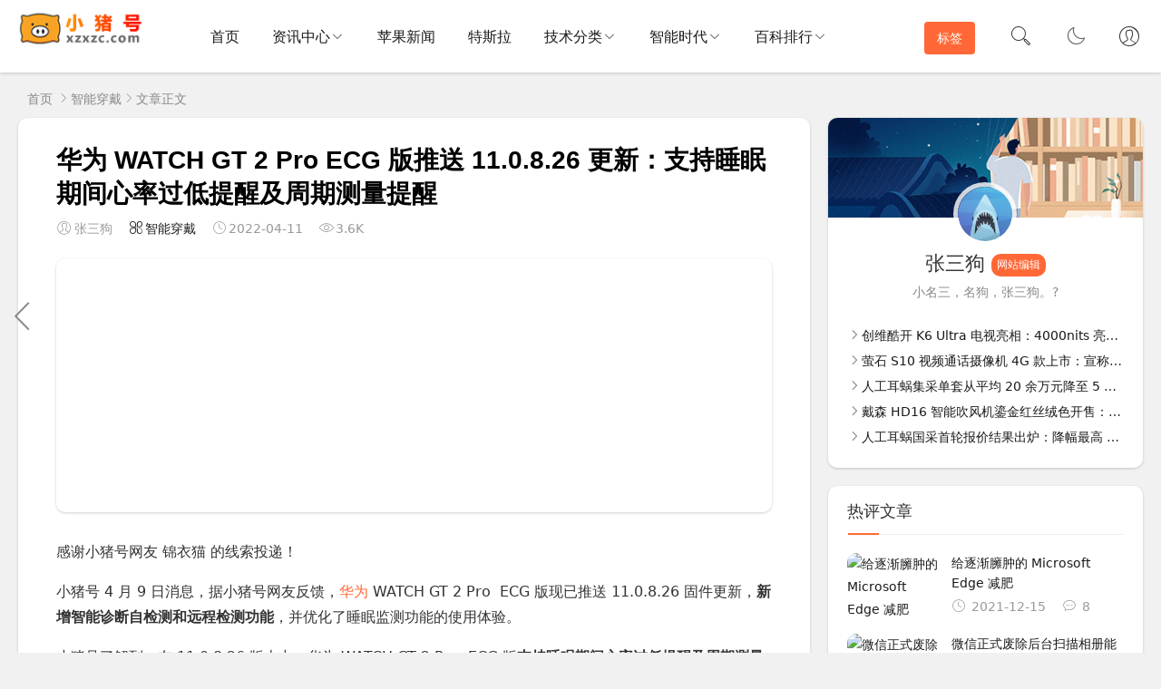

--- FILE ---
content_type: text/html; charset=utf-8
request_url: https://xzxzc.com/xz/49518.html
body_size: 9223
content:


<!DOCTYPE html>
<html lang="zh-Hans">
<head>
<meta charset="UTF-8">
<meta name="viewport" content="width=device-width, initial-scale=1.0, minimum-scale=1.0, maximum-scale=1.0, user-scalable=no">
<meta name="renderer" content="webkit">
<meta name="force-rendering" content="webkit">
<meta http-equiv="X-UA-Compatible" content="IE=edge,Chrome=1">
<meta name="applicable-device" content="pc,mobile"> 
<title>华为 WATCH GT 2 Pro ECG 版推送 11.0.8.26 更新：支持睡眠期间心率过低提醒及周期测量提醒 - 智能穿戴 - 小猪号</title>
<meta name="keywords" content="华为,智能手表" />
<meta name="description" content="华为WATCH GT 2 Pro &nbsp;ECG版推送11.0.8.26更新：新增智能诊断自检测和远程检测功能..." />
<link rel="shortcut icon" href="https://xzxzc.com/zb_users/theme/suiranx_air/image/favicon.ico">
<link rel="stylesheet" href="https://xzxzc.com/zb_users/theme/suiranx_air/style/font/iconfont.css?v=10.0">
<link rel="stylesheet" href="https://xzxzc.com/zb_users/theme/suiranx_air/style/dark-mode/dark-mode.css?v=10.0">
<link rel="stylesheet" href="https://xzxzc.com/zb_users/theme/suiranx_air/style/style.css?v=10.0">
<link rel="stylesheet" href="https://xzxzc.com/zb_users/theme/suiranx_air/style/skin/skin1.css?v=10.0"><link rel="stylesheet" href="https://xzxzc.com/zb_users/theme/suiranx_air/share/css/share.min.css">
<link rel="canonical" href="https://xzxzc.com/xz/49518.html">
<script src="https://xzxzc.com/zb_system/script/jquery-latest.min.js"></script>
<script src="https://xzxzc.com/zb_system/script/zblogphp.js"></script>
<script src="https://xzxzc.com/zb_system/script/c_html_js_add.php"></script>
<script src="https://xzxzc.com/zb_users/theme/suiranx_air/script/common.js?v=10.0"></script>
<script src="https://xzxzc.com/zb_users/theme/suiranx_air/script/dark-mode.js?v=10.0"></script><script src="https://xzxzc.com/zb_users/theme/suiranx_air/share/js/jquery.share.min.js"></script><style>
.night a:hover,a:hover,.pc-nav .active,.pc-nav .sub-nav a:hover,#aside_hot .list-1,#aside_hot .list-2,#aside_hot .list-3,.recommend-b .category,.full-post .read-more,.flink a.iconfont-air:hover,.thumbs-btn,#cancel-reply,.art-content a,#tbCalendar a,.comment-at,body.night a:hover{color:#ff6836;}.recommend-b .category,.full-post .read-more,.thumbs-btn,.art-content .tags:hover,#divCatalog li a:hover,#divContorPanel .cp-login a:hover, #divContorPanel .cp-vrs a:hover,#divSearchPanel input[type='submit']{border:1px solid #ff6836;}.art-content a:hover{border-bottom:1px dashed #ff6836;}.art-content blockquote{border-left:4px solid #ff6836;}::selection,::-moz-selection{background:#ff6836;}.thumbs_done,.thumbs-btn:hover,.art-content .tags:hover,#widget_aside_author .level,.full-post .read-more:hover,.recommend-b .category:hover,.recommend-a .category,.swiper-pagination-bullet-active,.s-button,.c-title::after,.com-submit,.page-numbers,a.page-numbers:hover,#divCatalog li a:hover,#divTags li a:hover,#divContorPanel .cp-login a:hover,#divContorPanel .cp-vrs a:hover,#qr:hover,.btn.qq:hover,.toolbar .btn:hover,#divSearchPanel input[type='submit'],#tbCalendar tbody a,.header .contribute .a,#aside_hot_tag li a:hover{background-color:#ff6836;}</style>
<style>.daynews{clear:both;margin:30px auto;}
.daynews li{float:left;list-style-type:none;margin:10px;}
.daynews .desc{margin-left:120px;}
.daynews img{width:100px;height:60px;margin: 4px;float: left;}
@media only screen and (max-width:640px){.daynews .desc p{display:none;}}
</style>
<link rel="stylesheet" href="https://xzxzc.com/zb_users/plugin/Nobird_Tags/style.css" type="text/css" />
</head>
<body >
<header class="header sb">
    <div class="h-wrap container clearfix">
    	<div class="logo-area fl">
    		<a href="https://xzxzc.com/" title="小猪号">
    			<img class="img " src="https://xzxzc.com/zb_users/theme/suiranx_air/image/logo.png" alt="小猪号" title="小猪号"/>
    		</a>
    	</div>	
    	<div class="m-nav-btn"><i class="iconfont-air icon-category"></i></div>
    	<nav class="responsive-nav animated-fast">
            <div class="pc-nav m-nav fl" data-type="article"  data-infoid="45">
                <ul class="nav-ul">
                    <li id="nvabar-item-index"><a href="https://xzxzc.com/">首页</a></li>
                    <li id="navbar-category-3" class="li li-cate-3"><a href="https://xzxzc.com/category-3.html">资讯中心</a><span class="toggle-btn"><i class="iconfont-air icon-down"></i></span><ul class="dropdown-nav nav-sb br sub-nav animated-fast fadeInUpMenu clearfix"><li id="navbar-category-5" class="li-subcate-5"><a href="https://xzxzc.com/category-5.html">IT业界</a></li><li id="navbar-category-6" class="li-subcate-6"><a href="https://xzxzc.com/category-6.html">实时快讯</a></li><li id="navbar-category-40" class="li-subcate-40"><a href="https://xzxzc.com/category-40.html">手机平板</a></li><li id="navbar-category-29" class="li-subcate-29"><a href="https://xzxzc.com/category-29.html">爱车一族</a></li><li id="navbar-category-30" class="li-subcate-30"><a href="https://xzxzc.com/category-30.html">游戏世界</a></li><li id="navbar-category-31" class="li-subcate-31"><a href="https://xzxzc.com/category-31.html">家电数码</a></li><li id="navbar-category-32" class="li-subcate-32"><a href="https://xzxzc.com/category-32.html">软件之家</a></li><li id="navbar-category-33" class="li-subcate-33"><a href="https://xzxzc.com/category-33.html">电脑办公</a></li><li id="navbar-category-36" class="li-subcate-36"><a href="https://xzxzc.com/category-36.html">科学动态</a></li><li id="navbar-category-37" class="li-subcate-37"><a href="https://xzxzc.com/category-37.html">影音达人</a></li></ul></li><li id="navbar-category-7" class="li li-cate-7"><a href="https://xzxzc.com/category-7.html">苹果新闻</a></li><li id="navbar-category-46" class="li li-cate-46"><a href="https://xzxzc.com/category-46.html">特斯拉</a></li><li id="navbar-category-16" class="li li-cate-16"><a href="https://xzxzc.com/category-16.html">技术分类</a><span class="toggle-btn"><i class="iconfont-air icon-down"></i></span><ul class="dropdown-nav nav-sb br sub-nav animated-fast fadeInUpMenu clearfix"><li id="navbar-category-11" class="li-subcate-11"><a href="https://xzxzc.com/category-11.html">苹果技术</a></li><li id="navbar-category-22" class="li-subcate-22"><a href="https://xzxzc.com/category-22.html">safari教程</a></li><li id="navbar-category-23" class="li-subcate-23"><a href="https://xzxzc.com/category-23.html">Homepod技术</a></li><li id="navbar-category-14" class="li-subcate-14"><a href="https://xzxzc.com/category-14.html">Mac技巧</a></li><li id="navbar-category-15" class="li-subcate-15"><a href="https://xzxzc.com/category-15.html">Mac工具软件</a></li><li id="navbar-category-17" class="li-subcate-17"><a href="https://xzxzc.com/category-17.html">AirPods教程</a></li><li id="navbar-category-18" class="li-subcate-18"><a href="https://xzxzc.com/category-18.html">AirTag教程</a></li><li id="navbar-category-19" class="li-subcate-19"><a href="https://xzxzc.com/category-19.html">iPhone教程</a></li><li id="navbar-category-20" class="li-subcate-20"><a href="https://xzxzc.com/category-20.html">iPad教程</a></li><li id="navbar-category-21" class="li-subcate-21"><a href="https://xzxzc.com/category-21.html">Apple Watch教程</a></li><li id="navbar-category-26" class="li-subcate-26"><a href="https://xzxzc.com/category-26.html">Apple 服务计划</a></li><li id="navbar-category-27" class="li-subcate-27"><a href="https://xzxzc.com/category-27.html">Pages教程</a></li><li id="navbar-category-28" class="li-subcate-28"><a href="https://xzxzc.com/category-28.html">Numbers教程</a></li></ul></li><li id="navbar-category-42" class="li li-cate-42"><a href="https://xzxzc.com/category-42.html">智能时代</a><span class="toggle-btn"><i class="iconfont-air icon-down"></i></span><ul class="dropdown-nav nav-sb br sub-nav animated-fast fadeInUpMenu clearfix"><li id="navbar-category-43" class="li-subcate-43"><a href="https://xzxzc.com/category-43.html">人工智能</a></li><li id="navbar-category-44" class="li-subcate-44"><a href="https://xzxzc.com/category-44.html">智能家居</a></li><li id="navbar-category-45" class="li-subcate-45"><a href="https://xzxzc.com/category-45.html">智能穿戴</a></li></ul></li><li id="navbar-category-1" class="li li-cate-1"><a href="https://xzxzc.com/category-1.html">百科排行</a><span class="toggle-btn"><i class="iconfont-air icon-down"></i></span><ul class="dropdown-nav nav-sb br sub-nav animated-fast fadeInUpMenu clearfix"><li id="navbar-category-38" class="li-subcate-38"><a href="https://xzxzc.com/category-38.html">产品运营</a></li><li id="navbar-category-39" class="li-subcate-39"><a href="https://xzxzc.com/category-39.html">创业资讯</a></li><li id="navbar-category-47" class="li-subcate-47"><a href="https://xzxzc.com/category-47.html">手机术语</a></li><li id="navbar-category-48" class="li-subcate-48"><a href="https://xzxzc.com/category-48.html">手机问题</a></li><li id="navbar-category-49" class="li-subcate-49"><a href="https://xzxzc.com/category-49.html">装修建材</a></li><li id="navbar-category-50" class="li-subcate-50"><a href="https://xzxzc.com/category-50.html">网络流行榜</a></li></ul></li>                </ul>
            </div> 
        </nav>       
                <div class="login fr">
                    		<span><a rel="nofollow" title="登录" href="https://www.xzxzc.com/zb_system/login.php" target="_blank"><i class="iconfont-air icon-user"></i></a></span>
        	        </div>
                 
        <a href="javascript:switchNightMode()" target="_self" class="dark-mode fr"><i class="iconfont-air icon-moon"></i></a>    
                <span id="search-button" class="search-button fr"><i class="iconfont-air icon-search"></i></span>
        <div id="search-area" class="container hidden br sb animated-fast fadeInUpMenu">
        	<form class="searchform clearfix" name="search" method="post" action="https://xzxzc.com/zb_system/cmd.php?act=search">
            	<input class="s-input br fl" type="text" name="q" placeholder="请输入关键词..."> 
            	<button class="s-button fr br transition brightness" type="submit" id="searchsubmit">搜 索</button>
        	</form>
        </div>  
                <div class="contribute fr hidden-sm-md-lg">
            <a target="_blank" class="a transition brightness" href="https://www.xzxzc.com/tag.html">标签</a>
        </div>
         
    </div>
</header>

<nav class="breadcrumb container">
<!--广告联盟js代码-->
<!-- 广告位AD7  -->
        
    <a title="首页" href="https://xzxzc.com/">首页</a>
        <i class="iconfont-air icon-right"></i><a href="https://xzxzc.com/category-45.html" target="_blank">智能穿戴</a><i class="iconfont-air icon-right"></i>文章正文                </nav>

<div id="content" class="content container clearfix">
	<div id="mainbox" class="article-box fl mb">
		        
<article class="art-main sb br mb">
	<div class="art-head mb">
		<h1 class="art-title">华为 WATCH GT 2 Pro ECG 版推送 11.0.8.26 更新：支持睡眠期间心率过低提醒及周期测量提醒</h1>
		<div class="head-info">
		    <span class="author"><i class="iconfont-air icon-user"></i>张三狗</span>
		    <a href="https://xzxzc.com/category-45.html" class="category"><i class="iconfont-air icon-category"></i>智能穿戴</a>
		    			    <time class="time" title="2022-04-11 10:24:35">
			    <i class="iconfont-air icon-time"></i>2022-04-11</time>
						<span class="view"><i class="iconfont-air icon-view"></i>3.6K</span>
					</div>
	</div>
    <!-- 广告位AD4  -->
                        <div class="airgg sb mb br"><script async src="https://pagead2.googlesyndication.com/pagead/js/adsbygoogle.js?client=ca-pub-4964477986984518"
     crossorigin="anonymous"></script>
<ins class="adsbygoogle"
     style="display:block; text-align:center;"
     data-ad-layout="in-article"
     data-ad-format="fluid"
     data-ad-client="ca-pub-4964477986984518"
     data-ad-slot="3714863628"></ins>
<script>
     (adsbygoogle = window.adsbygoogle || []).push({});
</script></div>
            	
	<div class="art-content ">
	    	    <p>感谢小猪号网友 锦衣猫 的线索投递！</p><p>小猪号 4 月 9 日消息，据小猪号网友反馈，<a href="https://xzxzc.com/tags-326.html" title="华为">华为</a> WATCH GT 2 Pro&nbsp; ECG 版现已推送 11.0.8.26 固件更新，<strong>新增智能诊断自检测和远程检测功能</strong>，并优化了睡眠监测功能的使用体验。</p><p>小猪号了解到，在 11.0.8.26 版本中，华为 WATCH GT 2 Pro&nbsp; ECG 版<strong>支持睡眠期间心率过低提醒及周期测量提醒</strong>。</p><p style="text-align: center;"><img src="https://img.xzxzc.com/2022/04/5322962787203912867.png" class="aligncenter" alt="华为 WATCH GT 2 Pro ECG 版推送 11.0.8.26 更新：支持睡眠期间心率过低提醒及周期测量提醒-第1张图片-小猪号" title="华为 WATCH GT 2 Pro ECG 版推送 11.0.8.26 更新：支持睡眠期间心率过低提醒及周期测量提醒-第1张图片-小猪号" /></p><p>此外，通过<strong>新增智能诊断自检测和远程检测功能</strong>，用户可对手表按键触摸屏、麦克风等进行检测和故障排查，并提供检测结果。</p><p>需要注意的是，智能诊断自检测和远程检测功能<strong>仅中国大陆地区支持</strong>，需通过 HarmonyOS 系统的手机运动健康应用发起检测。</p><p><strong>新增</strong></p><ul class=" list-paddingleft-2"><li><p>新增智能诊断自检测和远程检测功能，可对手表按键触摸屏、麦克风等进行检测和故障排查，并提供检测结果；</p></li><li><p>支持睡眠期间心率过低提醒及周期测量提醒（仅限 ECG 款）。</p></li></ul><p><strong>优化</strong></p><ul class=" list-paddingleft-2"><li><p>优化睡眠监测功能的使用体验优化部分场景系统稳定性。</p></li></ul><p style="text-align: center;"><img src="https://img.xzxzc.com/2022/04/770744515707892490.jpeg" class="aligncenter" alt="华为 WATCH GT 2 Pro ECG 版推送 11.0.8.26 更新：支持睡眠期间心率过低提醒及周期测量提醒-第2张图片-小猪号" title="华为 WATCH GT 2 Pro ECG 版推送 11.0.8.26 更新：支持睡眠期间心率过低提醒及周期测量提醒-第2张图片-小猪号" /></p>    	<div class="topic-content">
    	            </div>		    
    	<p class="tag-wrap mt mb">
        	        		<i class="iconfont-air icon-tag"></i>标签：        		    <span class="padding"><a class="tags br" href="https://xzxzc.com/tags-326.html" title="华为">华为</a></span>
        		        		    <span class="padding"><a class="tags br" href="https://xzxzc.com/tags-1480.html" title="智能手表">智能手表</a></span>
        		        	    	</p>
	    		<div class="art-copyright br mb">
			<div><strong class="addr">本文地址：</strong>
			<a href="https://xzxzc.com/xz/49518.html" target="_blank">https://xzxzc.com/xz/49518.html</a></div>
						<div><span class="copyright">版权声明：</span>除非特别标注，否则均为本站原创文章，转载时请以链接形式注明文章出处。侵权删联系：site777#qq.com #换@</div>
		</div>
		
        <div class="social-widget mt clearfix ">		
            <!--打赏[可三码切换]-->
    	     
            <!--点赞-->
                        <div class="thumbs-up-widget fl">
                <div id="suiranx_air_thumbs_id-49518" onclick="suiranx_air_thumbs('49518')" class="thumbs-btn suiranx_air_thumbs"><i class="iconfont-air icon-thumb"></i><span class="num"></span></div>            </div>
                        <!--分享-->
                        <div class="share-widget fr">
                                    <div class="social-share" data-sites="wechat,weibo, qq, qzone"></div>
                    		</div>
    		        </div>	
	</div>
</article>
<!-- 广告位AD5  -->
            <div class="airgg sb mb br"><script async src="https://pagead2.googlesyndication.com/pagead/js/adsbygoogle.js?client=ca-pub-4964477986984518"
     crossorigin="anonymous"></script>
<!-- xzxzc-文章结尾广告位 -->
<ins class="adsbygoogle"
     style="display:block"
     data-ad-client="ca-pub-4964477986984518"
     data-ad-slot="6756831109"
     data-ad-format="auto"
     data-full-width-responsive="true"></ins>
<script>
     (adsbygoogle = window.adsbygoogle || []).push({});
</script></div>
    	
<div class="prev-next sb br mb clearfix">
	<p class="post-prev fl ellipsis">
				<span class="prev">上一篇</span><strong><a href="https://xzxzc.com/xz/33100.html">消息称抖音多位内容负责人将转岗做 VR，Pico 今年销售目标超百万台</a></strong>
			</p>
	<p class="post-next fr ellipsis">
				<span class="next">下一篇</span><strong>当前分类已是最新一篇</strong>
			</p>
</div>
			
<div class="quick-prev-next">
		<a class="prev iconfont-air icon-left" href="https://xzxzc.com/xz/33100.html" rel="nofollow" title="上一个">
	</a>
	 </div>
<!--相关文章-->
<div class="related-art sb br mb">
	<p class="c-title"><span class="name">相关文章</span></p>
    <ul class="ul clearfix">
    	
                <li class="related-item mt fl">
            <a href="https://xzxzc.com/xz/49518.html" title="华为 WATCH GT 2 Pro ECG 版推送 11.0.8.26 更新：支持睡眠期间心率过低提醒及周期测量提醒">
                <span class="span br">
                    <img class="img br img-cover" src="https://xzxzc.com/zb_users/cache/thumbs/076dedb6c5b3ab5908e33850e878bf9c-320-200-1.png" alt="华为 WATCH GT 2 Pro ECG 版推送 11.0.8.26 更新：支持睡眠期间心率过低提醒及周期测量提醒" title="华为 WATCH GT 2 Pro ECG 版推送 11.0.8.26 更新：支持睡眠期间心率过低提醒及周期测量提醒"> 
                </span>
                <p class="titile">华为 WATCH GT 2 Pro ECG 版推送 11.0.8.26 更新：支持睡眠期间心率过低提醒及周期测量提醒</p>
            </a>
        </li>
                <li class="related-item mt fl">
            <a href="https://xzxzc.com/xz/33100.html" title="消息称抖音多位内容负责人将转岗做 VR，Pico 今年销售目标超百万台">
                <span class="span br">
                    <img class="img br img-cover" src="https://xzxzc.com/zb_users/cache/thumbs/c12402f2223e19bcd98ca71d831f8bbc-320-200-1.png" alt="消息称抖音多位内容负责人将转岗做 VR，Pico 今年销售目标超百万台" title="消息称抖音多位内容负责人将转岗做 VR，Pico 今年销售目标超百万台"> 
                </span>
                <p class="titile">消息称抖音多位内容负责人将转岗做 VR，Pico 今年销售目标超百万台</p>
            </a>
        </li>
                <li class="related-item mt fl">
            <a href="https://xzxzc.com/xz/33099.html" title="小米手环 7 首次曝光：更大的屏幕，支持息屏显示、GPS、智能闹钟等">
                <span class="span br">
                    <img class="img br img-cover" src="https://xzxzc.com/zb_users/cache/thumbs/63313c3831184804655f228c9e425e0b-320-200-1.jpg" alt="小米手环 7 首次曝光：更大的屏幕，支持息屏显示、GPS、智能闹钟等" title="小米手环 7 首次曝光：更大的屏幕，支持息屏显示、GPS、智能闹钟等"> 
                </span>
                <p class="titile">小米手环 7 首次曝光：更大的屏幕，支持息屏显示、GPS、智能闹钟等</p>
            </a>
        </li>
                <li class="related-item mt fl">
            <a href="https://xzxzc.com/xz/32340.html" title="恒玄科技：公司第二代智能手表芯片采用 12nm 先进工艺，预计下半年将推出市场">
                <span class="span br">
                    <img class="img br img-cover" src="https://xzxzc.com/zb_users/cache/thumbs/9a0a32ed6d5353e33de4c09fc6daf8bf-320-200-1.png" alt="恒玄科技：公司第二代智能手表芯片采用 12nm 先进工艺，预计下半年将推出市场" title="恒玄科技：公司第二代智能手表芯片采用 12nm 先进工艺，预计下半年将推出市场"> 
                </span>
                <p class="titile">恒玄科技：公司第二代智能手表芯片采用 12nm 先进工艺，预计下半年将推出市场</p>
            </a>
        </li>
                <li class="related-item mt fl">
            <a href="https://xzxzc.com/xz/32339.html" title="小米 Watch S1 更新 1.4.309 固件，新增微信支付功能">
                <span class="span br">
                    <img class="img br img-cover" src="https://xzxzc.com/zb_users/cache/thumbs/56ee24742d7d4b3046ad2efe1aad9e2a-320-200-1.png" alt="小米 Watch S1 更新 1.4.309 固件，新增微信支付功能" title="小米 Watch S1 更新 1.4.309 固件，新增微信支付功能"> 
                </span>
                <p class="titile">小米 Watch S1 更新 1.4.309 固件，新增微信支付功能</p>
            </a>
        </li>
                <li class="related-item mt fl">
            <a href="https://xzxzc.com/xz/27121.html" title="【IT之家开箱】vivo WATCH 2 尼龙编织表带图赏">
                <span class="span br">
                    <img class="img br img-cover" src="https://xzxzc.com/zb_users/cache/thumbs/72a864cb2a8f2e3c823fa3f3537ffb33-320-200-1.jpg" alt="【IT之家开箱】vivo WATCH 2 尼龙编织表带图赏" title="【IT之家开箱】vivo WATCH 2 尼龙编织表带图赏"> 
                </span>
                <p class="titile">【IT之家开箱】vivo WATCH 2 尼龙编织表带图赏</p>
            </a>
        </li>
            
        </ul>
</div>
        <p class="comment-disable sb br"><i class="iconfont-air icon-cry"></i>
    抱歉，评论功能暂时关闭!</p>
    
<script>
$("#on-new-reward").on("click",
function() {
    $("body").append('<div id="reward-mask"></div>');
    $("#new-reward").show();
});
$("#close").on("click",
function() {
    $("#new-reward").hide();
    $("#reward-mask").remove();
});
$(".payment-way").bind("click",
function() {
    $(".qrcode-img").hide();
    $(".qrCode_" + $(".payment-way").find("input[name=reward-way]:checked").val()).show();
});    
</script>        	
	</div>
		<aside id="sidebar" class="fr">
	    
        <div class="theiaStickySidebar">
	            <section id="widget_aside_author" class="widget widget_aside_author sb br mb">
        	<div class="title br" style="background:url('https://xzxzc.com/zb_users/theme/suiranx_air/image/author_bg.png') no-repeat;">
        		<a class="avatar" href="https://xzxzc.com/author-33.html" target="_blank"><img class="img" src="https://xzxzc.com/zb_users/theme/suiranx_air/image/avatar/11.png">        		    <!--<img src="https://xzxzc.com/zb_users/avatar/0.png">-->
        		</a>
        		<div class="info">
    				<p class="name">张三狗    				    				<span class="level br">网站编辑</span>
    				</p>
    				<p class="intro">小名三，名狗，张三狗。?</p>
        		</div>
        	</div>
        	<ul class="ul mt">
        		        		
        		        		        		<li class="li ellipsis"><i class="iconfont-air icon-right"></i><a href="https://xzxzc.com/xz/112117.html" target="_blank">创维酷开 K6 Ultra 电视亮相：4000nits 亮度、288Hz 高刷，首发 5999 元起</a></li>
        		        		<li class="li ellipsis"><i class="iconfont-air icon-right"></i><a href="https://xzxzc.com/xz/112116.html" target="_blank">萤石 S10 视频通话摄像机 4G 款上市：宣称“内置无限流量”，售价 499 元</a></li>
        		        		<li class="li ellipsis"><i class="iconfont-air icon-right"></i><a href="https://xzxzc.com/xz/112115.html" target="_blank">人工耳蜗集采单套从平均 20 余万元降至 5 万元左右，预计 2025 年 3 月落地</a></li>
        		        		<li class="li ellipsis"><i class="iconfont-air icon-right"></i><a href="https://xzxzc.com/xz/112114.html" target="_blank">戴森 HD16 智能吹风机鎏金红丝绒色开售：55℃ 恒温、设置记忆，3499 元</a></li>
        		        		<li class="li ellipsis"><i class="iconfont-air icon-right"></i><a href="https://xzxzc.com/xz/112053.html" target="_blank">人工耳蜗国采首轮报价结果出炉：降幅最高 38%，美笛乐、领先仿生、力声特拟中选</a></li>
        		        		        	</ul>
        </section>
                
<section id="aside_hot_comment" class="widget widget_aside_hot_comment sb br mb">            <p class="c-title mb"><span class="name">热评文章</span></p>                            <ul class="widget-content aside_hot_comment"><li class="list clearfix"><a href="https://xzxzc.com/xz/41.html" title="给逐渐臃肿的 Microsoft Edge 减肥"><span class="img-wrap br"><img src="https://img.xzxzc.com/2021/12/202112151236_4272.jpg" alt="给逐渐臃肿的 Microsoft Edge 减肥" class="img-cover br random-img"></span><div class="new-text">
                    <p class="title">给逐渐臃肿的 Microsoft Edge 减肥</p>
                    <div class="info">
                        <span class="time">
                            <i class="iconfont-air icon-time"></i>
                            2021-12-15
                        </span>
                        <span class="comment">
                            <i class="iconfont-air icon-comment"></i>
                            8
                        </span>
                    </div>
                 </div></a></li><li class="list clearfix"><a href="https://xzxzc.com/xz/40.html" title="微信正式废除后台扫描相册能力(微信在后台反复读取用户相册?腾讯回应)"><span class="img-wrap br"><img src="https://img.xzxzc.com/2021/12/202112145419_7679.jpg" alt="微信正式废除后台扫描相册能力(微信在后台反复读取用户相册?腾讯回应)" class="img-cover br random-img"></span><div class="new-text">
                    <p class="title">微信正式废除后台扫描相册能力(微信在后台反复读取用户</p>
                    <div class="info">
                        <span class="time">
                            <i class="iconfont-air icon-time"></i>
                            2021-12-14
                        </span>
                        <span class="comment">
                            <i class="iconfont-air icon-comment"></i>
                            6
                        </span>
                    </div>
                 </div></a></li><li class="list clearfix"><a href="https://xzxzc.com/xz/143.html" title="百度产品众测:网盘青春版（不限速）抢先测 百度网盘青春版目前已上架App Store"><span class="img-wrap br"><img src="https://img.xzxzc.com/2021/12/202112204400_546.webp" alt="百度产品众测:网盘青春版（不限速）抢先测 百度网盘青春版目前已上架App Store" class="img-cover br random-img"></span><div class="new-text">
                    <p class="title">百度产品众测:网盘青春版（不限速）抢先测 百度网盘青</p>
                    <div class="info">
                        <span class="time">
                            <i class="iconfont-air icon-time"></i>
                            2021-12-20
                        </span>
                        <span class="comment">
                            <i class="iconfont-air icon-comment"></i>
                            4
                        </span>
                    </div>
                 </div></a></li><li class="list clearfix"><a href="https://xzxzc.com/xz/16.html" title="技嘉宣布推出 BRIX Extreme"><span class="img-wrap br"><img src="https://img.xzxzc.com/2021/12/202112144220_3200.jpg" alt="技嘉宣布推出 BRIX Extreme" class="img-cover br random-img"></span><div class="new-text">
                    <p class="title">技嘉宣布推出 BRIX Extreme</p>
                    <div class="info">
                        <span class="time">
                            <i class="iconfont-air icon-time"></i>
                            2021-12-14
                        </span>
                        <span class="comment">
                            <i class="iconfont-air icon-comment"></i>
                            3
                        </span>
                    </div>
                 </div></a></li><li class="list clearfix"><a href="https://xzxzc.com/xz/48.html" title="苹果计划为Apple Watch用户提供“Ring in the New Year”活动挑战"><span class="img-wrap br"><img src="https://xzxzc.com/zb_users/cache/thumbs/bc5e5939c0d7b986bc415e0a135f1949-120-90-1.jpeg" alt="苹果计划为Apple Watch用户提供“Ring in the New Year”活动挑战" class="img-cover br random-img"></span><div class="new-text">
                    <p class="title">苹果计划为Apple Watch用户提供“Ring</p>
                    <div class="info">
                        <span class="time">
                            <i class="iconfont-air icon-time"></i>
                            2021-12-15
                        </span>
                        <span class="comment">
                            <i class="iconfont-air icon-comment"></i>
                            3
                        </span>
                    </div>
                 </div></a></li><li class="list clearfix"><a href="https://xzxzc.com/xz/42.html" title="特斯拉推出别惹特斯拉皮带扣，上线既被抢空"><span class="img-wrap br"><img src="https://img.xzxzc.com/2021/12/202112152408_6767.jpg" alt="特斯拉推出别惹特斯拉皮带扣，上线既被抢空" class="img-cover br random-img"></span><div class="new-text">
                    <p class="title">特斯拉推出别惹特斯拉皮带扣，上线既被抢空</p>
                    <div class="info">
                        <span class="time">
                            <i class="iconfont-air icon-time"></i>
                            2021-12-15
                        </span>
                        <span class="comment">
                            <i class="iconfont-air icon-comment"></i>
                            2
                        </span>
                    </div>
                 </div></a></li></ul>            </section>        </div>
    </aside>
</div>

<footer class="footer">
    <div class="main container">
        <div class="f-about fl">
            <p class="title pb1">关于本站</p>
            <div class="intro">小猪号，分享美好数字生活！
<a href="https://xzxzc.com/sitemap.xml" target="_blank">网站地图</a>
<a href="https://www.xzxzc.com/sitemap/map.xml" target="_blank">网站地图sitemap</a>
</div>
            <small><span>Copyright © 2019 本站由
<a href="https://www.zblogcn.com/" target="_blank">Z-BlogPHP</a>强力驱动</span><span class="icp"><a target="_blank" rel="nofollow" href="https://beian.miit.gov.cn/#/Integrated/index">渝ICP备2021004682号-2</a>
<script type="text/javascript" src="https://s4.cnzz.com/z_stat.php?id=1280693378&web_id=1280693378"></script></span></small>
        </div>
        <div class="f-contact fl">
            <p class="title pb1">联系我们</p>
            <div><p>合作或咨询可通过如下方式：</p>
<p><i class="iconfont icon-qq-fill"></i>email：site777#qq.com #换@</p></div>
        </div>
        <div class="f-qr fr">
            <p class="title pb1">关注我们</p>
            <div><img class="img br" alt="小猪号二维码" src="https://xzxzc.com/zb_users/theme/suiranx_air/image/qr.jpg"/></div>
        </div>
        <div class="clear"></div>
    </div>
        
    <div id="toolbar" class="toolbar ">
                         
            <div id="totop" class="btn hidden sb br">
            <i class="iconfont-air icon-top"></i>
            </div>
            </div>
    </footer>
<script>(function(){var bp=document.createElement('script');var curProtocol=window.location.protocol.split(':')[0];if(curProtocol==='https'){bp.src='https://zz.bdstatic.com/linksubmit/push.js'}else{bp.src='http://push.zhanzhang.baidu.com/push.js'}var s=document.getElementsByTagName("script")[0];s.parentNode.insertBefore(bp,s)})()</script>
<script>
//移动端点击btn回弹色值
document.getElementById('totop').addEventListener('click', function() {
    this.style.backgroundColor = '#0084ff'; 
    this.querySelector('.iconfont-air').style.color = 'white';
    setTimeout(() => {
        this.style.backgroundColor = 'white';
        this.querySelector('.iconfont-air').style.color = '#333';
    }, 500);
});
</script>
<!--黑色透明遮罩-->
<div id="mask-hidden" class="mask-hidden transition"></div>
<!--初始化Swiper-->
<script>
    var swiper = new Swiper('.swiper-container', {
    pagination: '.swiper-pagination',
    nextButton: '.swiper-button-next',
    prevButton: '.swiper-button-prev',
    centeredSlides: true,
    autoplay: 3500,
    slidesPerView: 1,
    paginationClickable: true,
    autoplayDisableOnInteraction: false,
    spaceBetween: 0,
    loop: true
});
</script> 
<!--分页-->
 
<!--统计代码-->
<script>
var _hmt = _hmt || [];
(function() {
  var hm = document.createElement("script");
  hm.src = "https://hm.baidu.com/hm.js?503c184f007cb1bf9de86001a59d49c2";
  var s = document.getElementsByTagName("script")[0]; 
  s.parentNode.insertBefore(hm, s);
})();
</script>
</body>
</html><!--609.65 ms , 33 queries , 1749kb memory , 0 error-->

--- FILE ---
content_type: text/html; charset=utf-8
request_url: https://www.google.com/recaptcha/api2/aframe
body_size: 268
content:
<!DOCTYPE HTML><html><head><meta http-equiv="content-type" content="text/html; charset=UTF-8"></head><body><script nonce="Id8jgTnlQ0FTjpU3Y5Xi-A">/** Anti-fraud and anti-abuse applications only. See google.com/recaptcha */ try{var clients={'sodar':'https://pagead2.googlesyndication.com/pagead/sodar?'};window.addEventListener("message",function(a){try{if(a.source===window.parent){var b=JSON.parse(a.data);var c=clients[b['id']];if(c){var d=document.createElement('img');d.src=c+b['params']+'&rc='+(localStorage.getItem("rc::a")?sessionStorage.getItem("rc::b"):"");window.document.body.appendChild(d);sessionStorage.setItem("rc::e",parseInt(sessionStorage.getItem("rc::e")||0)+1);localStorage.setItem("rc::h",'1768393644630');}}}catch(b){}});window.parent.postMessage("_grecaptcha_ready", "*");}catch(b){}</script></body></html>

--- FILE ---
content_type: text/css
request_url: https://xzxzc.com/zb_users/theme/suiranx_air/style/dark-mode/dark-mode.css?v=10.0
body_size: 1963
content:
@charset "utf-8";
/*
主题: 随然Air
QQ: 201825640
作者: 随然
*/
/*导航加动效美化*/
/*
.pc-nav li a.active:before,.pc-nav li:before{position: absolute;content: '';background: #ff3366;width: 0;height: 3px;left: 0px;right:0;margin:0px auto;bottom:18px;transition: all 500ms ease;-webkit-mask-image: linear-gradient(-75deg, rgba(244, 55, 55, 0.24) 50%, #f43737 50%, rgba(0,0,0,1) 70%);-webkit-mask-size: 200%;animation: shine 2s infinite;}
.pc-nav li a.active:after,.pc-nav li:after{position: absolute;content: '';background:#fff;width: 6px;height: 3px;right: 32%;bottom:18px;transition: all 300ms ease;}
.pc-nav li ul li a.active:after,.pc-nav li ul li:after{background:none;height:0;width:0}
.pc-nav li:hover:before,.pc-nav li a.active:before{width: 30px;}
.pc-nav li ul li:hover:before,.pc-nav li ul li a.active:before{width:0;}
@-webkit-keyframes shine {from{-webkit-mask-position: 150%;}to{-webkit-mask-position: -50%;}}
*/
body.night{color:#edeef0;background:#232931;}
body.night a:hover{color:#0084ff}
.dark-mode{cursor:pointer;width:60px;height:80px;line-height:80px;display:block;text-align:center}
.dark-mode i.iconfont-air{font-size:24px}
.dark-mode,.dark-mode:hover{color:#666;}
/*logo处理*/
.dark-logo-area{padding-top:12px;padding-right:40px}
.dark-logo-area .img{width:90%}
@media only screen and (max-width:1200px) {
.dark-logo-area{position:absolute;top:50%;left:50%;-webkit-transform:translate(-50%,-50%);-moz-transform:translate(-50%,-50%);-o-transform:translate(-50%,-50%);-ms-transform:translate(-50%,-50%);padding:5px 0 0 0}
.dark-logo-area .img{width:80pt}
}
body.night .header .logo-area{filter: invert(1) brightness(2) grayscale(100%);}
/*暗夜模式*/
@media only screen and (max-width:1200px) {
.night .m-nav a:hover,.night .pagebar a:hover{color:#fff}    
body.night .m-nav-btn i.iconfont-air{color:#b4c2e1}
.dark-mode{position:absolute;top:0;left:60px;height:60px;line-height:60px;}
}
body.night .double-list a.thumbnail:hover{color:#fff;}
body.night a,body.night a.page-numbers,body.night .cinfo .author,body.night .quick-prev-next .next:hover,body.night .quick-prev-next .prev:hover,body.night .art-content .tags{color:#c8cdd7;}
body.night .page-numbers.current{background:none;box-shadow: 0 0 0 #232931;}
body.night .sb{background:#2b333e}
body.night #totop{}
body.night .footer,body.night .recommend-b .intro{background:#1e232b}
body.night #aside_about .title{color:#dbe0e8;}
body.night h1,body.night h2,body.night h3,body.night h4,body.night h5,body.night h6{color:#e3e7f0;}
body.night .article-list .content{color:#737a8a;}
body.night .art-content p{color:#c7cbd2}
body.night .art-content h1,body.night .art-content h2,body.night .art-content h3,body.night .art-content h4,body.night .art-content h5,body.night .art-content h6{color:#fff;}
body.night .header{background: #232931;box-shadow: 0 1px 3px rgba(255, 255, 255, 0);border-bottom: 1px solid #2c333c;}
body.night .search-button,body.night .header .login a{color:#b4c2e1;}
body.night .pc-nav li a.active:after,body.night .pc-nav li:after,body.night #divTags li a,body.night #aside_hot_tag li a{background:#1e232b;}
body.night .recommend-b .intro::before{background-color:#1e232b;}
body.night .article-list .intro,body.night .toolbar i.iconfont-air,body.night .art-main .head-info,body.night .recommend-b .intro,body.night .recommend-a .num,body.night .recommend-a .item i.iconfont-air,body.night .recommend-c .intro,body.night .recommend-c .list-time,body.night .full-post .time,body.night .full-post .intro,body.night .full-post .author,body.night .full-post .time,body.night .full-post .view,body.night .full-post .list-time,body.night .full-post .time,body.night .double-list .ul .time,body.night .double-list .ul .time,body.night .text-post .list-time,body.night .full-post .time,body.night .flink .rule,body.night #divComments .author ,body.night #divComments .time,body.night #aside_hot_comment .comment,body.night #aside_hot_comment .time,body.night #widget_aside_author .intro,body.night .breadcrumb2,body.night #aside_hot .list,body.night .article-list .content i.iconfont-air{color: #a0a4ac;}
body.night #divSearchPanel input[type="text"]{border: 1px solid #1e232b;background: #1e232b;}
body.night .article-list .data,body.night .article-list .data i,body.night .breadcrumb,body.night .breadcrumb a{color: #a0a4ac;}
body.night .article-list .tag a,body.night .article-list .tag a:hover{color: #a0a4ac;}
body.night #aside_about .info,body.night #aside_new .time,body.night #aside_new .view{color: #a0a4ac;}
body.night #aside_hot li{border-bottom: 1px dashed #39444f;}
body.night .comment-list .ul {border-top: 1px solid #39444f;}
body.night .c-title{border-bottom: 1px solid #39444f;}
body.night .flink .iconfont-air{color:inherit}
body.night #qr:hover i,body.night .btn.qq:hover i,body.night .toolbar .btn:hover i {color:#fff;}
body.night .header .contribute .a {background-color: #2b333e;}
body.night #divComments .avatar img,body.night .comment-list .li img{box-shadow: 2px 2px 3px #221e2f;}
body.night .comment-list .li:hover,body.night .art-copyright{background:#232931;opacity: .5;}
body.night .art-content .tags{border: 1px solid #2b333e}
body.night #txaArticle,body.night .compost .com-info li input{background:#1e232b;color: #69748c;border: 1px solid #3b434f;}
body.night .compost .com-info li .verify img{border:1px solid #3b434f}
body.night .art-main .art-title{color:#c6cacc;}
body.night .art-content blockquote {background: #1e232b;}
body.night .ias-trigger-next a{background: #2b333e;color: #737a8a;}
/*打赏*/
body.night .reward-box,
body.night .payment-img .qrcode-tip{background:#303135;}
body.night .reward-title{border-bottom: 1px solid #444546;}

body.night .product .btn1:hover,body.night .product .btn2:hover{color:#fff;}
body.night #divSearchPanel input[type="text"]{color:#eee;}
body.night .searchform{background: #2b333e;}
body.night .s-input{color:#eee;}
@media screen and (max-width: 1200px) {
  body.night .recommend-c .img-list {border-bottom: 1px solid #39444f;}
  body.night .responsive-nav{box-shadow: 20px 2px 33px rgba(0, 0, 0, 0.5);}
}  
.night .title-topic{background-color:#232931;}
.night .topic-main .head-info {border:1px solid #39435b;}


--- FILE ---
content_type: text/css
request_url: https://xzxzc.com/zb_users/theme/suiranx_air/style/style.css?v=10.0
body_size: 17740
content:
@charset "utf-8";
/*
主题: 随然Air
QQ: 201825640
作者: 随然
*/
/*==========reset=========*/
html{font-size:100%;overflow-y:scroll;-webkit-text-size-adjust:100%;-ms-text-size-adjust:100%;text-rendering:optimizelegibility}
*,:after,:before{-webkit-box-sizing:border-box;-moz-box-sizing:border-box;box-sizing:border-box}
article,aside,blockquote,body,button,code,dd,details,dl,dt,fieldset,figcaption,figure,footer,form,h1,h2,h3,h4,h5,h6,header,hr,html,input,legend,li,menu,nav,ol,p,pre,section,td,textarea,th,ul{margin:0;padding:0}
article,aside,details,figcaption,figure,footer,header,menu,nav,section{display:block}
audio,canvas,video{display:inline-block}
body,button,input,select,textarea{font:400 14px/1.8 PingFang SC,Lantinghei SC,Microsoft Yahei,Hiragino Sans GB,Microsoft Sans Serif,WenQuanYi Micro Hei,sans}
button::-moz-focus-inner,input::-moz-focus-inner{padding:0;border:0}
table{border-collapse:collapse;border-spacing:0}
fieldset,img{border:0}
li,ul{list-style:none}
.art-content li,.art-content ul{list-style:inherit}
a{text-decoration:none}
a:hover{text-decoration:none}
small{font-size:.9em}
input,textarea,button{outline:0}
h1,h2,h3,h4,h5,h6{font-family:PingFang SC,Verdana,Helvetica Neue,Microsoft Yahei,Hiragino Sans GB,Microsoft Sans Serif,WenQuanYi Micro Hei,sans-serif;font-size:100%;font-weight:600;color:#000;line-height:1.35}
code,pre,pre tt{font-family:Courier,'Courier New',monospace}
pre{background:#f8f8f8;border:1px solid #ddd;padding:1em 1.5em;display:block;-webkit-overflow-scrolling:touch}
hr{border:none;border-bottom:1px solid #cfcfcf;margin-bottom:.8em;height:10px}
.textwrap,.textwrap td,.textwrap th{word-wrap:break-word;word-break:break-all}
.textwrap-table{table-layout:fixed}
.serif{font-family:Palatino,Optima,Georgia,serif}
img{max-width:100%}



/*==========global color=========*/
body{color:#333;background:#f1f1f1}
a{color:#1a1a1a}
a:hover{color:#0084ff}
::selection{background:#0084ff;color:#fff}
::-moz-selection{background:#0084ff;color:#fff}
/*==========public class=========*/
.clearfix:after{content:".";display:block;height:0;clear:both;visibility:hidden}
.clear{clear:both}
.fl{float:left}
.fr{float:right}
.bn{border:none!important}
.pd{padding:1.5em}
.mb{margin-bottom:20px}
.mt{margin-top:20px}
.mr{margin-right:20px}
.br{border-radius:2px}
.sb{box-shadow:0 1px 3px rgba(26,26,26,.2);background:#fff}
.nav-sb{box-shadow: 0 3px 14px 0 rgba(199,209,215,.4);background:#fff}
.container{max-width:1240px;margin:0 auto}
.transition{-webkit-transition:all ease .4s;-moz-transition:all ease .4s;-ms-transition:all ease .4s;-o-transition:all ease .4s;transition:all ease .4s}
.img-cover{object-fit:cover}
/*单行文本溢出省略*/
.ellipsis{overflow:hidden;text-overflow:ellipsis;white-space:nowrap}
/*两行文本溢出省略*/
.multi-ellipsis{position:relative;line-height:1.4em!important;height:2.8em!important;overflow:hidden}
.multi-ellipsis:after{content:"";font-weight:700;position:absolute;bottom:0;right:0;padding-left:20px;background:-webkit-linear-gradient(left,transparent,#fff 62%);background:-o-linear-gradient(right,transparent,#fff 62%);background:-moz-linear-gradient(right,transparent,#fff 62%);background:linear-gradient(to right,transparent,#fff 62%)}
/*hover时提升按钮颜色明度*/
.brightness:hover{-webkit-filter:brightness(1.2);filter:brightness(1.2);-webkit-transition:all ease .4s;-moz-transition:all ease .4s;-ms-transition:all ease .4s;-o-transition:all ease .4s;transition:all ease .4s}
/*修改不同视口下公共类属性的值*/
@media screen and (max-width:1200px){
.mb{margin-bottom:10px}
.m-ellipsis{overflow:hidden;text-overflow:ellipsis;white-space:nowrap!important}
.m-multi-ellipsis{position:relative;line-height:1.4em!important;height:2.8em!important;overflow:hidden}
.m-multi-ellipsis:after{content:"";font-weight:700;position:absolute;bottom:0;right:0;padding-left:20px;background:-webkit-linear-gradient(left,transparent,#fff 62%);background:-o-linear-gradient(right,transparent,#fff 62%);background:-moz-linear-gradient(right,transparent,#fff 62%);background:linear-gradient(to right,transparent,#fff 62%)}
}
/*不同视口下对html的显隐*/
.hidden{display:none}
@media screen and (max-width:1200px){.hidden-sm-md-lg{display:none!important}}
@media screen and (max-width:768px){.hidden-sm{display:none!important}}
@media screen and (min-width:769px) and (max-width:992px){.hidden-md{display:none!important}}
@media screen and (min-width:993px) and (max-width:1200px){.hidden-lg{display:none!important}}
@media screen and (min-width:1201px){.hidden-xl{display:none!important}}

/*animate.css*/
@-webkit-keyframes fadeInUpMenu{from{opacity:0;visibility:hidden;-webkit-transform:translate3d(0,20px,0);transform:translate3d(0,20px,0)}to{opacity:1;visibility:visible;-webkit-transform:none;transform:none}}
@keyframes fadeInUpMenu{from{opacity:0;visibility:hidden;-webkit-transform:translate3d(0,20px,0);transform:translate3d(0,20px,0)}to{visibility:visible;opacity:1;-webkit-transform:none;transform:none}}
.fadeInUpMenu{-webkit-animation-name:fadeInUpMenu;animation-name:fadeInUpMenu}
.animated-fast{-webkit-animation-duration:.5s;animation-duration:.5s;-webkit-animation-fill-mode:both;animation-fill-mode:both}
.animated{-webkit-animation-duration:1s;animation-duration:1s;-webkit-animation-fill-mode:both;animation-fill-mode:both}
@media (prefers-reduced-motion){.animated{-webkit-animation:unset!important;animation:unset!important;-webkit-transition:none!important;transition:none!important}}
@media screen and (max-width:1200px){
    @-webkit-keyframes fadeInLeft{0%{opacity:0;-webkit-transform:translate3d(-100%,0,0);transform:translate3d(-100%,0,0)}
    to{opacity:1;-webkit-transform:translateZ(0);transform:translateZ(0)}}
    @keyframes fadeInLeft{0%{opacity:0;-webkit-transform:translate3d(-100%,0,0);transform:translate3d(-100%,0,0)}to{opacity:1;-webkit-transform:translateZ(0);transform:translateZ(0)}}
    .animate__fadeInLeft{-webkit-animation-name:fadeInLeft;animation-name:fadeInLeft}
    .animate__fadeOutLeft{-webkit-animation-name:fadeOutLeft;animation-name:fadeOutLeft}
    @-webkit-keyframes fadeOutLeft{0%{opacity:1}
    to{opacity:0;-webkit-transform:translate3d(-100%,0,0);transform:translate3d(-100%,0,0)}}
    @keyframes fadeOutLeft{0%{opacity:1}to{opacity:0;-webkit-transform:translate3d(-100%,0,0);transform:translate3d(-100%,0,0)}}
}

/*==========【复用模块】图片放大transform=========*/
.img-post img,#aside_hot_comment img,#aside_new img,#aside_random img,.double-list .item img,.recommend-b .thumbnail img,
.article-list .figure img,.recommend-c .figure img,.full-post .figure img,.recommend-a .item img,.related-item .img{-webkit-transition:all .4s;transition:all .4s}
.img-post .a:hover img,#aside_hot_comment .list:hover img,#aside_new .list:hover img,#aside_random .list:hover img,.double-list .item:hover img,.recommend-b .item:hover img,.article-list:hover img,.recommend-c .img-list:hover img,.full-post .img-list:hover img,.recommend-a .item:hover img,.related-item:hover img{border-radius:0;-webkit-transform:scale(1.2);transform:scale(1.2);-ms-transform:scale(1.2)}
/*==========【复用模块】图片左移transform===========*/
/*
.article-list .figure img,.full-post .figure img,.recommend-a .item img,.related-item .img{position:relative;max-width:none;width:calc(100% + 40px);-webkit-transition:opacity .35s,-webkit-transform .45s;transition:opacity .35s,transform .45s;-webkit-transform:translate3d(-40px,0,0);transform:translate3d(-40px,0,0)}
.article-list:hover img,.full-post .img-list:hover img,.recommend-a .item:hover img,.related-item:hover img{filter:alpha(opacity=60);-webkit-transform:translate3d(0,0,0);transform:translate3d(0,0,0)}*/
/*========【复用模块】模块标题栏样式========*/
.double-list,.flink,.full-post,.text-post,.img-post,.post-comment,.recommend-a,.recommend-b,.recommend-c,.related-art,.widget{padding:1.5em}
.c-title{font-size:18px;border-bottom:1px solid #eee;padding-bottom:.5em;margin-top:-.5em;position:relative}
.c-title:after{content:"";background-color:#0084ff;left:1px;width:34px;height:2px;bottom:-1px;position:absolute;-webkit-transition:.5s;-moz-transition:.5s;-ms-transition:.5s;-o-transition:.5s;transition:.5s}
.double-list:hover .c-title::after,.flink:hover .c-title::after,.full-post:hover .c-title::after,.text-post:hover .c-title::after,.img-post:hover .c-title::after,.new-post:hover .c-title::after,.post-comment:hover .c-title::after,.recommend-a:hover .c-title::after,.recommend-b:hover .c-title::after,.recommend-c:hover .c-title::after,.related-art:hover .c-title::after,.widget:hover .c-title::after{width:70px}
/*========header========*/
.header{height:80px;font-size:100%;width:100%;position:fixed;top:0;left:0;z-index:9}
.h-wrap{height:80px;position:relative}
.logo-area{padding-top:12px;padding-right:40px}
.logo-area .img{width:90%}
.logo-area .svg-logo{height:52px;}
.pc-nav{max-width:80%;height:80px;}
.pc-nav li{float:left}
.pc-nav li a{height:80px;line-height:80px;padding:0 20px;font-size:16px;display:block;}
.pc-nav li a:after{content:"\e6a8";font-family:iconfont-air!important;font-size:16px;font-style:normal;-webkit-font-smoothing:antialiased;-moz-osx-font-smoothing:grayscale;}
.pc-nav .sub-nav a:after{content:"\e64b1";font-family:iconfont-air!important;font-size:16px;font-style:normal;-webkit-font-smoothing:antialiased;-moz-osx-font-smoothing:grayscale}
.pc-nav .sub-nav:before{content:"";height:15px;width:15px;background-color:#fff;-webkit-transform:rotate(-45deg);-moz-transform:rotate(-45deg);-ms-transform:rotate(-45deg);-o-transform:rotate(-45deg);transform:rotate(-45deg);border-left:0;border-bottom:0;position:absolute;top:-8px;left:44px;border-top:1px solid #eee;border-right:1px solid #eee}
.pc-nav .sub-nav .sub-nav:before{content:"";height:15px;width:15px;background-color:#fff;-webkit-transform:rotate(-45deg);-moz-transform:rotate(-45deg);-ms-transform:rotate(-45deg);-o-transform:rotate(-45deg);transform:rotate(-45deg);border-left:0;border-bottom:0;position:absolute;top:32px;left:-8px;border-top:1px solid #eee;border-left:1px solid #eee;border-right:none}
.pc-nav .sub-nav a:hover{color:#0084ff}
.pc-nav li a:only-child::after{content:""}
.pc-nav .li-cate{position:relative}
.pc-nav .active{color:#0084ff}
.dropdown-toggle:active,.open .dropdown-toggle{outline:0}
.dropdown-nav{position:absolute;top:44px;left:0;z-index:1000;display:none;float:left;margin:0;padding:0;background-color:#323841;list-style:none}
.dropdown-nav .active a,.dropdown-nav .active a:hover,.dropdown-nav li a:hover{background-color:#0084ff;color:#fff}
.pc-nav{font-size:14px;margin-right:10px}
.pc-nav li{position:relative;list-style:none;display:block;float:left}
.pc-nav li a{text-transform:none;line-height:80px;height:80px;padding:0 18px;display:block}
.pc-nav li a i.fa{padding-right:3px;position:relative;top:0}
.pc-nav li .sub-nav{text-align:left;position:absolute;top:80px;left:-17px;visibility:hidden;opacity:0;background:#fff;border: 1px solid #eaeeef;}
.pc-nav li .sub-nav li{float:none;height:40px;min-height:40px}
.pc-nav li .sub-nav li a{line-height:40px;height:40px;padding:0 35px;color:#1a1a1a;white-space:nowrap;min-width:110px}
.pc-nav li .sub-nav li a i.iconfont-air{padding-right:3px}
.pc-nav li .sub-nav li a:hover{background:0 0}
.pc-nav .active a,.pc-nav .active a:focus{color:#fff}
.pc-nav li>ul>li a.current-menu-item{background:0 0}
.pc-nav li.current-menu-ancestor a,.pc-nav li.current-menu-item a,.pc-nav li.current-post-ancestor a,.pc-nav li:hover a{position:relative}
.pc-nav li .icons{margin-right:5px;font-size:17px;top:1px;position:relative}
.pc-nav .nav-ul>li:hover>.sub-nav{display:block;padding:20px 0;opacity:1}
.nav-ul>li,.nav-ul>li>li{float:left}
.pc-nav .nav-ul li ul li:hover>.sub-nav{display:block;padding:20px 0}
.pc-nav li ul li .sub-nav{top:-20px;left:100%}
.pc-nav li ul.sub-nav li>a.menu-th3:after{content:".";display:inline-block;width:0;height:0;margin-left:2px;vertical-align:middle;border-left:4px solid;border-bottom:4px solid transparent;border-top:4px solid transparent;position:relative;left:5px;overflow:hidden}
.pc-nav .has-child>a:after{content:".";display:inline-block;width:0;height:0;margin-left:2px;vertical-align:middle;border-top:4px solid;border-right:4px solid transparent;border-left:4px solid transparent;position:relative;left:5px;overflow:hidden}
.m-nav-btn,.nav-sousuo,span.toggle-btn{display:none}
#search-area{position:absolute;bottom:-84px;right:0;z-index:2;width:28%;background:rgba(255,255,255,1)}
.header .contribute .a{display:block;margin:24px 20px;height:36px;line-height:36px;padding:0 1em;text-align:center;border-radius:4px;background-color:#0084ff;color:#fff}
.header .login{width:60px;height:80px;line-height:80px;text-align: center;margin-right:-15px;}
.header .login a{display:block;color:#333;}
.header .login i.iconfont-air{font-size:24px;}
.search-button{cursor:pointer;width:60px;height:80px;line-height:80px;display:block;text-align:center}
.search-button i.iconfont-air{font-size:24px}
.searchform{width:100%}
.s-input{width:78%;border:none;background:0 0;font-weight:400;padding:1.2em;color:#333}
.s-button{width:20%;border:none;cursor:pointer;height:60px;line-height:60px;background-color:#0084ff;color:#fff;border-top-left-radius:0!important;border-bottom-left-radius:0!important}
.mask-hidden{position:fixed;z-index:3;left:0;right:0;top:0;bottom:0;opacity:0;background:#000;visibility:hidden}
.mask-show{visibility:visible;opacity:.4}
/*========幻灯片======*/
/*Swiper 3.0.5*/
.swiper-container{margin:0 auto;position:relative;overflow:hidden;z-index:1}
.swiper-container-no-flexbox .swiper-slide{float:left}
.swiper-container-vertical>.swiper-wrapper{-webkit-box-orient:vertical;-moz-box-orient:vertical;-ms-flex-direction:column;-webkit-flex-direction:column;flex-direction:column}
.swiper-wrapper{position:relative;width:100%;height:100%;z-index:1;display:-webkit-box;display:-moz-box;display:-ms-flexbox;display:-webkit-flex;display:flex;-webkit-transform-style:preserve-3d;-moz-transform-style:preserve-3d;-ms-transform-style:preserve-3d;transform-style:preserve-3d;-webkit-transition-property:-webkit-transform;-moz-transition-property:-moz-transform;-o-transition-property:-o-transform;-ms-transition-property:-ms-transform;transition-property:transform;-webkit-box-sizing:content-box;-moz-box-sizing:content-box;box-sizing:content-box}
.swiper-container-android .swiper-slide,.swiper-wrapper{-webkit-transform:translate3d(0,0,0);-moz-transform:translate3d(0,0,0);-o-transform:translate(0,0);-ms-transform:translate3d(0,0,0);transform:translate3d(0,0,0)}
.swiper-container-multirow>.swiper-wrapper{-webkit-box-lines:multiple;-moz-box-lines:multiple;-ms-fles-wrap:wrap;-webkit-flex-wrap:wrap;flex-wrap:wrap}
.swiper-container-free-mode>.swiper-wrapper{-webkit-transition-timing-function:ease-out;-moz-transition-timing-function:ease-out;-ms-transition-timing-function:ease-out;-o-transition-timing-function:ease-out;transition-timing-function:ease-out;margin:0 auto}
.swiper-slide{-webkit-transform-style:preserve-3d;-moz-transform-style:preserve-3d;-ms-transform-style:preserve-3d;transform-style:preserve-3d;-webkit-flex-shrink:0;-ms-flex:0 0 auto;flex-shrink:0;width:100%;height:100%;position:relative}
.swiper-container .swiper-notification{position:absolute;left:0;top:0;pointer-events:none;opacity:0;z-index:-1000}
.swiper-wp8-horizontal{-ms-touch-action:pan-y;touch-action:pan-y}
.swiper-wp8-vertical{-ms-touch-action:pan-x;touch-action:pan-x}
.swiper-button-next,.swiper-button-prev{position:absolute;top:50%;width:27px;height:44px;margin-top:-22px;z-index:10;cursor:pointer;-moz-background-size:27px 44px;-webkit-background-size:27px 44px;background-size:27px 44px;background-position:center;background-repeat:no-repeat}
.swiper-button-next.swiper-button-disabled,.swiper-button-prev.swiper-button-disabled{opacity:.35;cursor:auto;pointer-events:none}
.swiper-button-prev,.swiper-container-rtl .swiper-button-next{background-image:url("data:image/svg+xml;charset=utf-8,%3Csvg%20xmlns%3D'http%3A%2F%2Fwww.w3.org%2F2000%2Fsvg'%20viewBox%3D'0%200%2027%2044'%3E%3Cpath%20d%3D'M0%2C22L22%2C0l2.1%2C2.1L4.2%2C22l19.9%2C19.9L22%2C44L0%2C22L0%2C22L0%2C22z'%20fill%3D'%23007aff'%2F%3E%3C%2Fsvg%3E");left:10px;right:auto}
.swiper-button-prev.swiper-button-black,.swiper-container-rtl .swiper-button-next.swiper-button-black{background-image:url("data:image/svg+xml;charset=utf-8,%3Csvg%20xmlns%3D'http%3A%2F%2Fwww.w3.org%2F2000%2Fsvg'%20viewBox%3D'0%200%2027%2044'%3E%3Cpath%20d%3D'M0%2C22L22%2C0l2.1%2C2.1L4.2%2C22l19.9%2C19.9L22%2C44L0%2C22L0%2C22L0%2C22z'%20fill%3D'%23000000'%2F%3E%3C%2Fsvg%3E")}
.swiper-button-prev.swiper-button-white,.swiper-container-rtl .swiper-button-next.swiper-button-white{background-image:url("data:image/svg+xml;charset=utf-8,%3Csvg%20xmlns%3D'http%3A%2F%2Fwww.w3.org%2F2000%2Fsvg'%20viewBox%3D'0%200%2027%2044'%3E%3Cpath%20d%3D'M0%2C22L22%2C0l2.1%2C2.1L4.2%2C22l19.9%2C19.9L22%2C44L0%2C22L0%2C22L0%2C22z'%20fill%3D'%23ffffff'%2F%3E%3C%2Fsvg%3E")}
.swiper-button-next,.swiper-container-rtl .swiper-button-prev{background-image:url("data:image/svg+xml;charset=utf-8,%3Csvg%20xmlns%3D'http%3A%2F%2Fwww.w3.org%2F2000%2Fsvg'%20viewBox%3D'0%200%2027%2044'%3E%3Cpath%20d%3D'M27%2C22L27%2C22L5%2C44l-2.1-2.1L22.8%2C22L2.9%2C2.1L5%2C0L27%2C22L27%2C22z'%20fill%3D'%23007aff'%2F%3E%3C%2Fsvg%3E");right:10px;left:auto}
.swiper-button-next.swiper-button-black,.swiper-container-rtl .swiper-button-prev.swiper-button-black{background-image:url("data:image/svg+xml;charset=utf-8,%3Csvg%20xmlns%3D'http%3A%2F%2Fwww.w3.org%2F2000%2Fsvg'%20viewBox%3D'0%200%2027%2044'%3E%3Cpath%20d%3D'M27%2C22L27%2C22L5%2C44l-2.1-2.1L22.8%2C22L2.9%2C2.1L5%2C0L27%2C22L27%2C22z'%20fill%3D'%23000000'%2F%3E%3C%2Fsvg%3E")}
.swiper-button-next.swiper-button-white,.swiper-container-rtl .swiper-button-prev.swiper-button-white{background-image:url("data:image/svg+xml;charset=utf-8,%3Csvg%20xmlns%3D'http%3A%2F%2Fwww.w3.org%2F2000%2Fsvg'%20viewBox%3D'0%200%2027%2044'%3E%3Cpath%20d%3D'M27%2C22L27%2C22L5%2C44l-2.1-2.1L22.8%2C22L2.9%2C2.1L5%2C0L27%2C22L27%2C22z'%20fill%3D'%23ffffff'%2F%3E%3C%2Fsvg%3E")}
.swiper-pagination{position:absolute;text-align:center;-webkit-transition:.3s;-moz-transition:.3s;-o-transition:.3s;transition:.3s;-webkit-transform:translate3d(0,0,0);-ms-transform:translate3d(0,0,0);-o-transform:translate3d(0,0,0);transform:translate3d(0,0,0);z-index:10}
.swiper-pagination.swiper-pagination-hidden{opacity:0}
.swiper-pagination-bullet{width:8px;height:8px;display:inline-block;border-radius:100%;background:#000;opacity:.2}
.swiper-pagination-clickable .swiper-pagination-bullet{cursor:pointer}
.swiper-pagination-white .swiper-pagination-bullet{background:#fff}
.swiper-pagination-bullet-active{opacity:1;background:#007aff}
.swiper-pagination-white .swiper-pagination-bullet-active{background:#fff}
.swiper-pagination-black .swiper-pagination-bullet-active{background:#000}
.swiper-container-vertical>.swiper-pagination{right:10px;top:50%;-webkit-transform:translate3d(0,-50%,0);-moz-transform:translate3d(0,-50%,0);-o-transform:translate(0,-50%);-ms-transform:translate3d(0,-50%,0);transform:translate3d(0,-50%,0)}
.swiper-container-vertical>.swiper-pagination .swiper-pagination-bullet{margin:5px 0;display:block}
.swiper-container-horizontal>.swiper-pagination{bottom:10px;left:0;width:100%}
.swiper-container-horizontal>.swiper-pagination .swiper-pagination-bullet{margin:0 5px}
.swiper-container-3d{-webkit-perspective:1200px;-moz-perspective:1200px;-o-perspective:1200px;perspective:1200px}
.swiper-container-3d .swiper-cube-shadow,.swiper-container-3d .swiper-slide,.swiper-container-3d .swiper-slide-shadow-bottom,.swiper-container-3d .swiper-slide-shadow-left,.swiper-container-3d .swiper-slide-shadow-right,.swiper-container-3d .swiper-slide-shadow-top,.swiper-container-3d .swiper-wrapper{-webkit-transform-style:preserve-3d;-moz-transform-style:preserve-3d;-ms-transform-style:preserve-3d;transform-style:preserve-3d}
.swiper-container-3d .swiper-slide-shadow-bottom,.swiper-container-3d .swiper-slide-shadow-left,.swiper-container-3d .swiper-slide-shadow-right,.swiper-container-3d .swiper-slide-shadow-top{position:absolute;left:0;top:0;width:100%;height:100%;pointer-events:none;z-index:10}
.swiper-container-3d .swiper-slide-shadow-left{background-image:-webkit-gradient(linear,left top,right top,from(rgba(0,0,0,.5)),to(rgba(0,0,0,0)));background-image:-webkit-linear-gradient(right,rgba(0,0,0,.5),rgba(0,0,0,0));background-image:-moz-linear-gradient(right,rgba(0,0,0,.5),rgba(0,0,0,0));background-image:-o-linear-gradient(right,rgba(0,0,0,.5),rgba(0,0,0,0));background-image:linear-gradient(to left,rgba(0,0,0,.5),rgba(0,0,0,0))}
.swiper-container-3d .swiper-slide-shadow-right{background-image:-webkit-gradient(linear,right top,left top,from(rgba(0,0,0,.5)),to(rgba(0,0,0,0)));background-image:-webkit-linear-gradient(left,rgba(0,0,0,.5),rgba(0,0,0,0));background-image:-moz-linear-gradient(left,rgba(0,0,0,.5),rgba(0,0,0,0));background-image:-o-linear-gradient(left,rgba(0,0,0,.5),rgba(0,0,0,0));background-image:linear-gradient(to right,rgba(0,0,0,.5),rgba(0,0,0,0))}
.swiper-container-3d .swiper-slide-shadow-top{background-image:-webkit-gradient(linear,left top,left bottom,from(rgba(0,0,0,.5)),to(rgba(0,0,0,0)));background-image:-webkit-linear-gradient(bottom,rgba(0,0,0,.5),rgba(0,0,0,0));background-image:-moz-linear-gradient(bottom,rgba(0,0,0,.5),rgba(0,0,0,0));background-image:-o-linear-gradient(bottom,rgba(0,0,0,.5),rgba(0,0,0,0));background-image:linear-gradient(to top,rgba(0,0,0,.5),rgba(0,0,0,0))}
.swiper-container-3d .swiper-slide-shadow-bottom{background-image:-webkit-gradient(linear,left bottom,left top,from(rgba(0,0,0,.5)),to(rgba(0,0,0,0)));background-image:-webkit-linear-gradient(top,rgba(0,0,0,.5),rgba(0,0,0,0));background-image:-moz-linear-gradient(top,rgba(0,0,0,.5),rgba(0,0,0,0));background-image:-o-linear-gradient(top,rgba(0,0,0,.5),rgba(0,0,0,0));background-image:linear-gradient(to bottom,rgba(0,0,0,.5),rgba(0,0,0,0))}
.swiper-container-coverflow .swiper-wrapper{-ms-perspective:1200px}
.swiper-container-fade.swiper-container-free-mode .swiper-slide{-webkit-transition-timing-function:ease-out;-moz-transition-timing-function:ease-out;-ms-transition-timing-function:ease-out;-o-transition-timing-function:ease-out;transition-timing-function:ease-out}
.swiper-container-fade .swiper-slide{pointer-events:none}
.swiper-container-fade .swiper-slide-active{pointer-events:auto}
.swiper-container-cube{overflow:visible}
.swiper-container-cube .swiper-slide{pointer-events:none;visibility:hidden;-webkit-transform-origin:0 0;-moz-transform-origin:0 0;-ms-transform-origin:0 0;transform-origin:0 0;-webkit-backface-visibility:hidden;-moz-backface-visibility:hidden;-ms-backface-visibility:hidden;backface-visibility:hidden;width:100%;height:100%}
.swiper-container-cube.swiper-container-rtl .swiper-slide{-webkit-transform-origin:100% 0;-moz-transform-origin:100% 0;-ms-transform-origin:100% 0;transform-origin:100% 0}
.swiper-container-cube .swiper-slide-active,.swiper-container-cube .swiper-slide-next,.swiper-container-cube .swiper-slide-next+.swiper-slide,.swiper-container-cube .swiper-slide-prev{pointer-events:auto;visibility:visible}
.swiper-container-cube .swiper-cube-shadow{position:absolute;left:0;bottom:0;width:100%;height:100%;background:#000;opacity:.6;-webkit-filter:blur(50px);filter:blur(50px)}
.swiper-container-cube.swiper-container-vertical .swiper-cube-shadow{z-index:0}
.swiper-scrollbar{border-radius:10px;position:relative;-ms-touch-action:none;background:rgba(0,0,0,.1)}
.swiper-container-horizontal>.swiper-scrollbar{position:absolute;left:1%;bottom:3px;z-index:50;height:5px;width:98%}
.swiper-container-vertical>.swiper-scrollbar{position:absolute;right:3px;top:1%;z-index:50;width:5px;height:98%}
.swiper-scrollbar-drag{height:100%;width:100%;position:relative;background:rgba(0,0,0,.5);border-radius:10px;left:0;top:0}
.swiper-scrollbar-cursor-drag{cursor:move}
.swiper-lazy-preloader{width:42px;height:42px;position:absolute;left:50%;top:50%;margin-left:-21px;margin-top:-21px;z-index:10;-webkit-transform-origin:50%;-moz-transform-origin:50%;transform-origin:50%;-webkit-animation:swiper-preloader-spin 1s steps(12,end) infinite;-moz-animation:swiper-preloader-spin 1s steps(12,end) infinite;animation:swiper-preloader-spin 1s steps(12,end) infinite}
.swiper-lazy-preloader:after{display:block;content:"";width:100%;height:100%;background-image:url("data:image/svg+xml;charset=utf-8,%3Csvg%20viewBox%3D'0%200%20120%20120'%20xmlns%3D'http%3A%2F%2Fwww.w3.org%2F2000%2Fsvg'%20xmlns%3Axlink%3D'http%3A%2F%2Fwww.w3.org%2F1999%2Fxlink'%3E%3Cdefs%3E%3Cline%20id%3D'l'%20x1%3D'60'%20x2%3D'60'%20y1%3D'7'%20y2%3D'27'%20stroke%3D'%236c6c6c'%20stroke-width%3D'11'%20stroke-linecap%3D'round'%2F%3E%3C%2Fdefs%3E%3Cg%3E%3Cuse%20xlink%3Ahref%3D'%23l'%20opacity%3D'.27'%2F%3E%3Cuse%20xlink%3Ahref%3D'%23l'%20opacity%3D'.27'%20transform%3D'rotate(30%2060%2C60)'%2F%3E%3Cuse%20xlink%3Ahref%3D'%23l'%20opacity%3D'.27'%20transform%3D'rotate(60%2060%2C60)'%2F%3E%3Cuse%20xlink%3Ahref%3D'%23l'%20opacity%3D'.27'%20transform%3D'rotate(90%2060%2C60)'%2F%3E%3Cuse%20xlink%3Ahref%3D'%23l'%20opacity%3D'.27'%20transform%3D'rotate(120%2060%2C60)'%2F%3E%3Cuse%20xlink%3Ahref%3D'%23l'%20opacity%3D'.27'%20transform%3D'rotate(150%2060%2C60)'%2F%3E%3Cuse%20xlink%3Ahref%3D'%23l'%20opacity%3D'.37'%20transform%3D'rotate(180%2060%2C60)'%2F%3E%3Cuse%20xlink%3Ahref%3D'%23l'%20opacity%3D'.46'%20transform%3D'rotate(210%2060%2C60)'%2F%3E%3Cuse%20xlink%3Ahref%3D'%23l'%20opacity%3D'.56'%20transform%3D'rotate(240%2060%2C60)'%2F%3E%3Cuse%20xlink%3Ahref%3D'%23l'%20opacity%3D'.66'%20transform%3D'rotate(270%2060%2C60)'%2F%3E%3Cuse%20xlink%3Ahref%3D'%23l'%20opacity%3D'.75'%20transform%3D'rotate(300%2060%2C60)'%2F%3E%3Cuse%20xlink%3Ahref%3D'%23l'%20opacity%3D'.85'%20transform%3D'rotate(330%2060%2C60)'%2F%3E%3C%2Fg%3E%3C%2Fsvg%3E");background-position:50%;-webkit-background-size:100%;background-size:100%;background-repeat:no-repeat}
.swiper-lazy-preloader-white:after{background-image:url("data:image/svg+xml;charset=utf-8,%3Csvg%20viewBox%3D'0%200%20120%20120'%20xmlns%3D'http%3A%2F%2Fwww.w3.org%2F2000%2Fsvg'%20xmlns%3Axlink%3D'http%3A%2F%2Fwww.w3.org%2F1999%2Fxlink'%3E%3Cdefs%3E%3Cline%20id%3D'l'%20x1%3D'60'%20x2%3D'60'%20y1%3D'7'%20y2%3D'27'%20stroke%3D'%23fff'%20stroke-width%3D'11'%20stroke-linecap%3D'round'%2F%3E%3C%2Fdefs%3E%3Cg%3E%3Cuse%20xlink%3Ahref%3D'%23l'%20opacity%3D'.27'%2F%3E%3Cuse%20xlink%3Ahref%3D'%23l'%20opacity%3D'.27'%20transform%3D'rotate(30%2060%2C60)'%2F%3E%3Cuse%20xlink%3Ahref%3D'%23l'%20opacity%3D'.27'%20transform%3D'rotate(60%2060%2C60)'%2F%3E%3Cuse%20xlink%3Ahref%3D'%23l'%20opacity%3D'.27'%20transform%3D'rotate(90%2060%2C60)'%2F%3E%3Cuse%20xlink%3Ahref%3D'%23l'%20opacity%3D'.27'%20transform%3D'rotate(120%2060%2C60)'%2F%3E%3Cuse%20xlink%3Ahref%3D'%23l'%20opacity%3D'.27'%20transform%3D'rotate(150%2060%2C60)'%2F%3E%3Cuse%20xlink%3Ahref%3D'%23l'%20opacity%3D'.37'%20transform%3D'rotate(180%2060%2C60)'%2F%3E%3Cuse%20xlink%3Ahref%3D'%23l'%20opacity%3D'.46'%20transform%3D'rotate(210%2060%2C60)'%2F%3E%3Cuse%20xlink%3Ahref%3D'%23l'%20opacity%3D'.56'%20transform%3D'rotate(240%2060%2C60)'%2F%3E%3Cuse%20xlink%3Ahref%3D'%23l'%20opacity%3D'.66'%20transform%3D'rotate(270%2060%2C60)'%2F%3E%3Cuse%20xlink%3Ahref%3D'%23l'%20opacity%3D'.75'%20transform%3D'rotate(300%2060%2C60)'%2F%3E%3Cuse%20xlink%3Ahref%3D'%23l'%20opacity%3D'.85'%20transform%3D'rotate(330%2060%2C60)'%2F%3E%3C%2Fg%3E%3C%2Fsvg%3E")}
@-webkit-keyframes swiper-preloader-spin{100%{-webkit-transform:rotate(360deg)}
}
@keyframes swiper-preloader-spin{100%{transform:rotate(360deg)}
}
/*Swiper自定义css*/
.swiper-container{margin-bottom:20px!important;width:100%;height:390px}
.swiper-container img{width:100%;object-fit: cover;height: auto;}
@media screen and (max-width:1200px){
.swiper-container.w_width,.swiper-container.w_width img{height: 18vh;}
.swiper-container.f_width img{height: 26vh;}
.swiper-container.w_width .swiper-container-horizontal > .swiper-pagination {top: 84%;}
}
.swiper-slide{text-align:center;background:#fff}
.swiper-button-next,.swiper-button-prev{background-image:none!important;opacity:.3;background-color:rgba(0,0,0,.3);position:absolute;width:50px;height:60px;line-height:60px;font-size:35px;font-weight:700;color:#fff;text-align:center;cursor:pointer;transition:.3s}
.swiper-button-prev{left:-50px}
.swiper-button-next{right:-50px}
.swiper-container:hover .swiper-button-prev{left:0}
.swiper-container:hover .swiper-button-next{right:0}
.swiper-container:hover .swiper-button-next,.swiper-container:hover .swiper-button-prev{opacity:1}
.swiper-slide .link{display:block}
.swiper-slide .p{position:absolute;bottom:2em;color:#fff;font-size:20px;font-weight:300;z-index:2;text-align:center;width:100%;padding:0 1em}
.swiper-pagination-bullet{width:2em;height:.2em;border-radius:0;background:#fff;opacity:.5}
.swiper-pagination-bullet-active{background-color:#0084ff;opacity:1}
.swiper-container-horizontal>.swiper-pagination{width:50%;margin:auto;position:absolute;bottom:.8%;left:50%;-webkit-transform:translate(-50%,-50%);-ms-transform:translate(-50%,-50%);transform:translate(-50%,-50%);text-align:center}
.swiper-pagination{text-align:right}
.swiper-slide .mask{position:absolute;top:0;bottom:0;right:0;left:0;background-image:linear-gradient(180deg,rgba(0,0,0,.01) 5%,rgba(0,0,0,.35));z-index:1}
/*========主内容区域======*/
.index-breadcrumb{height:1px;padding-top:104px}
.breadcrumb{padding:94px 0 8px 10px;color:#888}
.breadcrumb a{color:#888}
#mainbox{width:70.4%}
.full-width-box{width:100%!important}
#index-main{width:100%}
/*--首页推荐模块A--*/
.recommend-a .item i.iconfont-air{padding-right:5px;color:#666}
.recommend-a .item:nth-child(3n+0){margin-right:0}
.recommend-a .item{width:31.2%;margin-top:1.5em;margin-right:3.2%;position:relative}
.recommend-a .thumbnail{height:160px;width:100%;display:block;overflow:hidden;margin-bottom: 1em}
.recommend-a .thumbnail img{height:160px;width:100%}
.recommend-a .num{padding:0 5px;color:#999}
.recommend-a .category{position:absolute;top:.5em;left:.5em;z-index:1;background-color:#0084ff;opacity:.9;padding:.1em .5em;color:#fff;font-size:12px}
.recommend-a .item .title{width:100%;font-weight:400;padding:0 5px;font-size:16px}
.recommend-a .author,.recommend-a .comment,.recommend-a .thumb,.recommend-a .view{padding-right:1em;max-width:8em}
.recommend-a .thumb{padding-right:0}
.recommend-a time{padding-top:2px}
/*--首页推荐模块B--*/
.recommend-b .item{width:48.4%;margin-top:1.5em;margin-right:3.2%;position:relative}
.recommend-b .item:nth-of-type(even){margin-right:0}
.recommend-b .category{border:1px solid #0084ff;padding:.1em .5em;color:#0084ff;font-size:12px;max-width: 80px;}
.recommend-b .category:hover{background-color:#0084ff;color:#fff}
.recommend-b .title-wrap{font-size:16px;margin-bottom:10px}
.recommend-b .title{padding:.1em .5em;font-weight:400;max-width:80%}
.recommend-b .intro{color:#999;background:#f8f8f8;padding:1em;height:80px;position:relative}
.recommend-b .intro:before{content:"";height:10px;width:10px;background-color:#f8f8f8;-webkit-transform:rotate(-45deg);-moz-transform:rotate(-45deg);-ms-transform:rotate(-45deg);-o-transform:rotate(-45deg);transform:rotate(-45deg);border-left:0;border-bottom:0;position:absolute;top:34px;left:-5px}
.recommend-b .fr-wrap{margin-left:80px}
.recommend-b .thumbnail{display:block;overflow:hidden;width:80px;height:80px}
.recommend-b .thumbnail img{width:80px;height:80px}
/*--首页推荐模块C--*/
.recommend-c .more{position:absolute;right:0;height:35px;line-height:35px}
.recommend-c .more i.iconfont-air{font-size:24px}
.recommend-c .img-list{width:100%;margin-right:4%}
.recommend-c .img-list:nth-of-type(even){margin-right:0}
.recommend-c .figure{width:180px;height:120px;overflow:hidden}
.recommend-c .thumbnail{overflow:hidden}
.recommend-c .figure img{height:100%;width:100%}
.recommend-c .content{margin-left:200px;color:#888}
.recommend-c .content .title{font-size:18px;font-weight:400}
.recommend-c .intro{padding:.5em 0}
.recommend-c .list{padding-top:.6em;width:47.99%;margin-right:4%}
.recommend-c .list .iconfont-air{font-size:14px;padding-right:2px;color:red}
.recommend-c .list .a{max-width:65%}
.recommend-c .list:nth-of-type(even){margin-right:0}
.recommend-c .list-time,.full-post .time{color:#999}
/*--最新文章+文章列表[多页面共用]--*/
.article-list{width:100%;padding:1.5em;position:relative}
.article-list:hover{box-shadow:0 6px 12px rgba(26,26,26,.1);-webkit-transition:all ease .4s;-moz-transition:all ease .4s;-ms-transition:all ease .4s;-o-transition:all ease .4s;transition:all ease .4s}
.article-list .istop{color:#f33;padding:0 5px;border:1px solid #f33;border-radius:4px;font-size:14px;vertical-align:middle;display:inline-block;margin-right:5px;line-height: 1.5em;}
.article-list .figure{width:240px;height:160px;overflow:hidden;position:relative;}
.article-list .art-category{position:absolute;top:5px;left:5px;opacity:.65;color:#fff;background-color:#000;padding:2px 5px;border:1px solid #000;font-size:12px;display:inline-block;margin-right:0;line-height:1.5em;}
.article-list .thumbnail{display:block;overflow:hidden}
.article-list .figure img{height:160px;width:100%}
.article-list .content{margin-left:260px;color:#888}
.article-list .content .data a{color:#666;}
.article-list .content .data a:hover{text-decoration:underline;}
.article-list .content-no-img{margin-left:0!important}
.article-list .content .title{font-size:20px;font-weight:400}
.article-list .content i.iconfont-air{padding-right:5px;color:#666}
.article-list .intro{padding:1em 0}
.article-list .author,.article-list .time,.article-list .view{padding-right:1em}
.article-list .tag{max-width:22em}
.article-list .tag a{color:#666;padding-right:8px}
.article-list .tag a:hover{color:#333;text-decoration:underline}
/*--网格布局的文章列表--*/
.full-width-box .article-list{width:23.6%;margin-right:1.8%}
.full-width-box .article-list:nth-child(4n+4){margin-right:0}
.full-width-box .article-list .content{margin-left:0}
.triple-overflow{height:5.4em;overflow:hidden}
.full-width-box .article-list .intro{padding:0}
.full-width-box .article-list .content .title{margin: 1em 0 0.5em 0}
.full-width-box .article-list p.clearfix{padding-top:0.5em}
.full-width-box .article-list .figure{width:auto}
/*--首页双栏文章--*/
.double-list{width:48.81%}
.double-list:nth-of-type(even){margin-right:0}
.double-list .more{position:absolute;right:0;height:35px;line-height:35px}
.double-list .more i.iconfont-air{font-size:24px}
.double-list .item .title{height:3em;line-height:3em;font-size:16px;width:100%;font-weight:400;padding:0 5px;color:#fff;position:relative;border-bottom:1px solid rgba(255,255,255,.4)}
.double-list .icon-quote{position:absolute;top:80px;left:1em;color:rgba(255,255,255,.8)!important;z-index:2}
.double-list .item i.iconfont-air{padding-right:5px;color:#eee}
.double-list .thumbnail{position:relative;color:#eee;display:block;overflow:hidden}
.double-list .thumbnail img{display:block;width:100%;height:200px}
.double-list .absolute{width:100%;padding:.5em 1em;position:absolute;bottom:0;left:0;z-index:2}
.double-list .mask{width:100%;height:100%;position:absolute;top:0;left:0;z-index:1;background-image:linear-gradient(180deg,rgba(0,0,0,.01) 30%,rgba(0,0,0,.65))}
.double-list .num{padding-top:5px}
.double-list .comment,.double-list .thumb,.double-list .view{padding-right:1em;max-width:8em}
.double-list .thumb{padding-right:0}
.double-list .ul .title{line-height:2.4em}
.double-list .ul .time{color:#999;line-height:2.4em}
/*--首页通栏文章--*/
.full-post .more{position:absolute;right:0;height:35px;line-height:35px}
.full-post .more i.iconfont-air{font-size:24px}
.full-post .img-list{width:47.99%;margin-right:4%}
.full-post .img-list:nth-of-type(even){margin-right:0}
.full-post .figure{width:180px;height:120px;overflow:hidden}
.full-post .thumbnail{overflow:hidden}
.full-post .figure img{height:100%;width:100%}
.full-post .content{margin-left:200px;color:#888}
.full-post .content .title{font-size:18px;font-weight:400}
.full-post .content i.iconfont-air{padding-right:5px;color:#666}
.full-post .intro{padding:.5em 0}
.full-post .author,.full-post .time,.full-post .view{padding-right:1em}
.full-post .read-more{border:1px solid #0084ff;border-radius:100px;padding:.1em 1em;text-align:center;color:#0084ff;font-size:12px}
.full-post .read-more:hover{background-color:#0084ff;color:#fff}
.full-post .list{padding-top:.6em;width:47.99%;margin-right:4%}
.full-post .list .iconfont-air{font-size:14px;padding-right:2px}
.full-post .list .a{max-width:76%}
.full-post .list:nth-of-type(even){margin-right:0}
.full-post .list-time,.full-post .time{color:#999}
/*--首页三栏文章--*/
.text-post-wrap{width:100%}
.text-post {width:32.262%;margin-right:1.6%}
.text-post:nth-child(3n+0){margin-right:0}
.text-post .more{position:absolute;right:0;height:35px;line-height:35px}
.text-post .more i.iconfont-air{font-size:24px}
.text-post .list{padding-top:.6em;width:100%;margin-right:4%}
.text-post .list .iconfont-air{font-size:14px;padding-right:2px}
.text-post .list .a{max-width:76%}
.text-post .list:nth-of-type(even){margin-right:0}
.text-post .list-time,.full-post .time{color:#999}
/*--首页多图模块----*/
.img-post .more{position:absolute;right:0;height:35px;line-height:35px}
.img-post .more i.iconfont-air{font-size:24px}
.img-post .img{display: block}
.img-post article .a{position:relative;display:block}
.img-post .mask{width:100%;height:100%;position:absolute;top:0;left:0;z-index:1;background-image:linear-gradient(180deg,rgba(0,0,0,.01) 80%,rgba(0,0,0,.85))}
.img-post .title{position:absolute;bottom:0;left:0;z-index:2;color:#fff;padding:1em;font-weight:normal;width: 100%}
.img-post .left{width:30%;overflow:hidden}
.img-post .left .img{width:100%;height:480px}
.img-post .top-wrap{width:100%;height:220px}
.img-post .top{width:33.19%;margin-left:1.8%;overflow:hidden}
.img-post .top .img{width:100%;height:220px}
.img-post .bottom{width:21.52%;margin-left:1.8%;margin-top:20px;overflow:hidden}
.img-post .bottom:nth-child(3n+0){margin-right:0}
.img-post .bottom .img{width:100%;height:240px}
/*========侧边栏======*/
#sidebar,#sidebar2{width:28%}
#sidebar .aside_ad,#sidebar2 .aside_ad{display:block;line-height:0;margin:-1.5em}
#sidebar .aside_ad img,#sidebar2 .aside_ad img{width:100%}
#divCatalog li{width:50%;display:inline-block}
#divCatalog li:nth-of-type(even){text-align:right}
#divCatalog li a{width:96%;display:inline-block;text-align:center;border:1px solid #ddd;border-radius:3px;padding:.5em 0;margin-top:.5em}
#divCatalog li a:hover{background-color:#0084ff;color:#fff;border:1px solid #0084ff}
#divPrevious li{list-style:circle;list-style-position:inside;border-bottom:1px dashed #ddd;padding:.5em 0}
#divPrevious li:last-child{border:none;padding-bottom:0}
#divPrevious li:first-child{padding-top:0}
#divTags li,#aside_hot_tag li{display:inline-block}
#divTags .tag-count,#aside_hot_tag .tag-count{font-size:12px;font-weight:100}
#divTags li a,#aside_hot_tag li a{border-radius:2px;display:inline-block;text-align:center;background:#f1f1f1;padding:.2em .6em;margin:.5em .2em 0 0}
#aside_hot_tag li a{margin:.5em .5em 0 0}
ul.divTags,ul.aside_hot_tag{margin-top:-.5em}
#divTags li a:hover,#aside_hot_tag li a:hover{background-color:#0084ff;color:#fff;-webkit-transition:all ease .2s;-moz-transition:all ease .24s;-ms-transition:all ease .2s;-o-transition:all ease .2s;transition:all ease .2s}
#divMisc li{display:inline-block;padding-right:5%}
#divAuthors li,#divFavorites li,#divLinkage li{display:inline-block;padding-right:1em}
#divArchives li,#divNavBar li,#divStatistics li{display:inline-block;width:49.2%}
#divContorPanel .cp-login a,#divContorPanel .cp-vrs a{width:48.3%;display:inline-block;text-align:center;border:1px solid #ddd;border-radius:3px;padding:.5em 0;margin-top:.5em}
#divContorPanel .cp-login a:hover,#divContorPanel .cp-vrs a:hover{background-color:#0084ff;color:#fff;border:1px solid #0084ff}
#tbCalendar{width:100%}
#tbCalendar a{width:40px;height:40px;color:#0084ff;padding:2px}
#tbCalendar tbody a{display:inline-block;background-color:#0084ff;color:#fff;border-radius:3px}
#tbCalendar caption{height:60px;line-height:60px}
#tbCalendar td,#tbCalendar th{width:40px;height:40px;line-height:40px}
#tbCalendar caption{font-size:18px}
#tbCalendar tbody{text-align:center}
#divSearchPanel input[type=text]{width:78%;border:none;background:0 0;font-weight:400;padding:.5em;color:#333;border:1px solid #ddd;border-radius:3px;border-top-right-radius:0!important;border-bottom-right-radius:0!important}
#divSearchPanel input[type=submit]{width:21.9%;border:none;cursor:pointer;padding:.5em;background-color:#0084ff;color:#fff;border:1px solid #0084ff;border-radius:3px;border-top-left-radius:0!important;border-bottom-left-radius:0!important;margin-left:-6px}
/*--站点信息--*/
#aside_about{padding:0;}
#aside_about .bg{width:100%;height:142px}
#aside_about .avatar{width:100%;text-align:center;margin-top:-42px}
#aside_about .img{width:70px;height:70px;margin:0 auto;border-radius:100px;border:5px solid rgba(255,255,255,.8)}
#aside_about .wrap{padding-top:0}
#aside_about .title{text-align:center;font-size:20px;color:#333}
#aside_about .info{color:#666;padding-top:5px;line-height:26px;overflow:hidden}
#aside_about .ul{position:relative;margin-top:17px}
#aside_about .line{position:absolute;left:46%;top:5px;z-index:1;color:#aaa;font-size:22px}
#aside_about .li{width:49.5%;text-align:center}
#aside_about .num{text-align:center;font-size:22px;font-weight:100;line-height:10px}
#aside_about small{display:block;color:#999}
/*--热门文章--*/
#aside_hot li{border-bottom:1px dashed #ddd;padding:.5em 0}
#aside_hot li:first-child{padding-top:0}
#aside_hot li:last-child{border:none;padding-bottom:0}
#aside_hot li a{margin-left:25px;display:block}
#aside_hot .list{float:left;font-size:16px;font-style:italic;color:#888;font-weight:800}
#aside_hot .list-1,#aside_hot .list-2,#aside_hot .list-3{color:#0084ff}
/*--随机图文--*/
#aside_random .list{padding:.6em 0}
#aside_random li:first-child{padding-top:0}
#aside_random li:last-child{padding-bottom:0}
#aside_random .comment,#aside_random .time{color:#999;padding-right:1em}
#aside_random .comment i.iconfont-air,#aside_random .time i.iconfont-air{padding-right:2px}
#aside_random .list .img-wrap{float:left;overflow:hidden;display:block;height:70px;width:100px}
#aside_random .random-img{width:100px;height:70px}
#aside_random .random-text{margin-left:115px}
#aside_random .title{line-height:1.6em}
/*--最新文章--*/ 
#aside_new .list{padding:.6em 0}
#aside_new li:first-child{padding-top:0}
#aside_new li:last-child{padding-bottom:0}
#aside_new .time,#aside_new .view{color:#999;padding-right:1em}
#aside_new .time i.iconfont-air,#aside_new .view i.iconfont-air{padding-right:2px}
#aside_new .list .img-wrap{float:left;overflow:hidden;display:block;height:70px;width:100px}
#aside_new .random-img{float:left;width:100px;height:70px}
#aside_new .new-text{margin-left:115px}
#aside_new .title{line-height:1.6em}
/*--热门评论--*/ 
#aside_hot_comment .list{padding:.6em 0}
#aside_hot_comment li:first-child{padding-top:0}
#aside_hot_comment li:last-child{padding-bottom:0}
#aside_hot_comment .comment,#aside_hot_comment .time{color:#999;padding-right:1em}
#aside_hot_comment .comment i.iconfont-air,#aside_hot_comment .time i.iconfont-air{padding-right:2px}
#aside_hot_comment .list .img-wrap{float:left;overflow:hidden;display:block;height:70px;width:100px}
#aside_hot_comment .random-img{width:100px;height:70px}
#aside_hot_comment .new-text{margin-left:115px}
#aside_hot_comment .title{line-height:1.6em}
/*--最新留言--*/
#divComments .list{padding:.6em 0}
#divComments li:first-child{padding-top:0}
#divComments li:last-child{padding-bottom:0}
#divComments .avatar{float:left;display:block}
#divComments .avatar img{width:50px;height:50px;border-radius:100px;border:2px solid #fff;box-shadow:2px 2px 3px #efefef;-webkit-transition:.4s;-webkit-transition:-webkit-transform .4s ease-out;transition:transform .4s ease-out;-moz-transition:-moz-transform .4s ease-out}
#divComments li:hover .avatar img{transform:rotateZ(360deg);-webkit-transform:rotateZ(360deg);-moz-transform:rotateZ(360deg)}
#divComments .title{margin-left:70px}
#divComments .title .a{display:block}
#divComments .info i.iconfont-air{padding-right:5px}
#divComments .info{color:#999}
#divComments .author{padding-right:.5em}
/*--文章页作者信息--*/ 
#widget_aside_author .title{margin:-1.5em;background:#f8f8f8;padding:1.5em;background-size:100%!important}
#widget_aside_author .img{border-radius:100px;width:70px;height:70px;margin:0 auto;display:block;border:5px solid rgba(255,255,255,.8)}
#widget_aside_author .avatar{margin-top:50px;display:block}
#widget_aside_author .name{font-size:22px;text-align:center}
#widget_aside_author .level{font-size:12px;background-color:#0084ff;padding:2px 6px;color:#fff;text-align:center;display:inline-block;vertical-align:middle}
#widget_aside_author .intro{color:#888;text-align:center}
/*--首页友情链接--*/ 
.flink{margin-bottom:20px}
.flink .iconfont-air{color:#333}
.flink a.iconfont-air:hover{color:#0084ff}
.flink .rule{font-size:14px;font-weight:400;padding-left:2em;color:#999}
.flink .f-list li{float:left;padding-right:2em}
.flink .f-list li a{font-size:14px}

/*--兼容图片灯箱插件（ID: fancybox）--*/
.art-content .md-image{width:100%!important}
/*--文章详情页--*/
.art-main{padding:2em 3em}
.art-main img{max-width:100%!important;height:auto!important;}
.art-main .art-title{font-size:28px}
.art-main .head-info{color:#999;padding-top:5px}
.art-main .head-info i.iconfont-air{padding-right:2px}
.art-main .head-info .author,.art-main .head-info .category,.art-main .head-info .comment,.art-main .head-info .edit,.art-main .head-info .time,.art-main .head-info .view{padding-right:1em}
.art-main .art-content{padding-top:10px;position:relative;font-size:16px;width:100%;}
.art-content a{color:#0084ff}
.art-content a:hover{border-bottom:1px dashed #0084ff}
.art-content h1,.art-content h2,.art-content h3,.art-content h4,.art-content h5,.art-content h6{margin:10px 0}
.art-content h1{font-size:1.8em}
.art-content h2{font-size:1.6em}
.art-content h3{font-size:1.4em}
.art-content h4{font-size:1.2em}
.art-content h5{font-size:1em}
.art-content h6{font-size:0.8em}
.art-content blockquote{color:#666;font-weight:400;border-left:4px solid #0084ff;padding:.5em 1em;background-color:#f9f9f9}
.art-content img{height:auto}
.art-content table {border-collapse:collapse;empty-cells:show;border-spacing:0;width:100%;}
.art-content table tr.firstRow{font-weight:bold;background-color:#f8f8f8;text-align:left}
.art-content table th,.art-content table td{padding:.3em .5em;margin:0;vertical-align:top;border:1px solid #ddd}
.art-content blockquote,.art-content dl,.art-content form,.art-content hr,.art-content ol,.art-content p,.art-content pre,.art-content table,.art-content ul{font-weight:400;margin-bottom:1rem}
.art-content blockquote p,.art-content ul p{margin-bottom:0}
.art-content li{margin-left:1.2em}
.art-content hr{border:none;margin-top:1.5rem;margin-bottom:1.5rem;border-top:1px solid #eee;height:1px;background:0 0}
.art-content audio,.art-content img,.art-content video{}
.art-content b,.art-content strong{font-weight:700;}
.art-content .padding{padding-right:.5em}
.art-content .art-copyright,.art-content .tag-wrap{font-size:14px}
.art-content .tags{border:1px solid #ddd;padding:.1em .5em;text-align:center;color:#333}
.art-content .tags:hover{background-color:#0084ff;color:#fff;border:1px solid #0084ff}
.art-copyright{background:#f8f8f8;padding:1em 1.5em}
.art-copyright .copyright,.art-copyright .from{font-weight:700;padding-top:10px}
.art-copyright a {text-wrap: wrap;}
.prev-next{padding:1.5em;position:relative}
.prev-next strong{font-weight:400}
.prev-next .post-next,.prev-next .post-prev{width:46%;color:#999;font-size:16px}
.prev-next .post-next{text-align:right}
.prev-next .next,.prev-next .prev{display:block;font-size:14px}
.quick-prev-next .next,.quick-prev-next .prev{position:fixed;z-index:1;top:45%;height:50px;line-height:50px;width:50px;font-size:50px;color:#888}
.quick-prev-next .next:hover,.quick-prev-next .prev:hover{color:#333}
.quick-prev-next .prev{left:0}
.quick-prev-next .next{right:0}

.social-widget{height:47px;position:relative;}
.social-widget.h-0{height:0;}
/*--分享--*/
.share-widget{padding-top:6px;}
.share-widget a:hover{border-bottom:none}
/*--点赞--*/
.thumbs-up-widget{padding-top:6px}
.thumbs-btn{border-radius:100px;border:1px solid #0084ff;text-align:center;padding:.3em 2em;color:#0084ff;cursor:pointer}
.thumbs-btn .num{padding-left:3px}
.thumbs-btn:hover{color:#fff;background-color:#0084ff}
.thumbs_done{background-color:#0084ff;color:#fff!important;opacity:.8}
.thumbs_btn:hover{color:#fff;opacity:.8}
/*--打赏--*/
.reward-widget{position:absolute;bottom:-5px;left:45%;z-index:3}
.reward-widget .btn{width:60px;height:60px;font-size:20px;border-radius:100px;background-color:#ff5a5a;line-height:60px;color:#fff;text-align:center;cursor:pointer;margin:0 auto}
#popup{width:100%;height:100%;position:fixed;top:0;left:0;background:rgba(0,0,0,.3);z-index:3;display:none;border-radius:5px}
#close{position:absolute;right:10px;top:0;color:#666;cursor:pointer;font-size:24px}
#reward-img{position:relative;margin:15% auto;max-width:400px;max-height:250px}
.wechat-qrcode img{border-radius:3px!important;}
/*--新打赏[可三码切换]--*/
#new-reward{display:none;}
/*弹出*/
#reward-mask {width:100%;height:100%;position:fixed;top:0px;left:0px;background-color:rgb(45,45,45);z-index:4;opacity:0.5;}
.reward-box {background:#fff;position:fixed;z-index:100;width:350px;top:50%;left:50%;margin:-190px 0 0 -175px;}
.reward-title {height:45px;padding-left:10px;line-height:45px;border-bottom:1px solid #ddd;font-weight:600;}
.reward-content {padding:10px;}
#close{position: absolute;right: 10px;top: 6px;font-size: 18px;}
#close:hover{border:none;}
.payment-way {text-align:center;}
.payment-way label {cursor:pointer;line-height:30px;display:inline-block;margin:0 15px 0 0;}
.payment-way input[type=radio] {vertical-align:middle;margin:-2px 5px 0 0}
.payment-img {margin:10px 0;text-align:center}
.payment-img img {margin:0 auto;width:185px;height:185px;}
.payment-img #qrCode_1 {display:none}
.payment-img #qrCode_2 {display:none}
.payment-img .qrcode-border {margin:0 auto;border-radius:16px;width:236.89px;height:236.89px;padding:18.05px;}
.payment-img .qrcode-tip {width:64px;position:relative;margin:0 auto;font-size:14px;font-weight:700;background:#fff;height:15px;line-height:15px;margin-top:-12px}

@media screen and (max-width:1200px){
  .thumbs-up-widget{transform: scale(.7);transform-origin: left center;margin-top:3px;}
  .reward-widget .btn{width:40px;height:40px;font-size:20px;line-height:40px;}
  .share-widget{position:absolute;right:0;transform:scale(.8);transform: scale(.7);transform-origin: right center;}
}
/*--相关文章--*/
.related-art{position:relative;z-index:0}
.related-item{width:31%;margin-right:3.4%}
.related-item .span{height: 160px;display: block;overflow: hidden;margin-bottom: 5px}
.related-item a{display:block}
.related-item .img{height:160px;width:100%}
.related-item .titile{height:3.2em;overflow:hidden}
.related-item:nth-child(3n+0){margin-right:0}
/*--评论--*/
#comments-title{padding-top:100px;margin-top:-100px}
.comment-disable{padding:1.5em;color:#888;text-align:center}
.comment-disable i.iconfont-air{padding-right:5px;color:#666;font-size:18px}
.comment-num{color:#999;font-size:16px}
.comment-num .emphasize{color:#f33}
.no-comment{color:#999;text-align:center}
.no-comment i.iconfont-air{font-size:60px;color:#ddd;display:block;margin-top:-20px;height:90px}
.comment-msg{padding:1.5em 0;overflow:hidden;border-top:1px solid #ddd}
.comment-list .ul{list-style:none;border-top:1px solid #ededed}
.comment-list .li{overflow:hidden;padding:1em}
.comment-list .li:hover{background:#f8f8f8}
.comment-list .li img{width:50px;height:50px;border-radius:100px;border:2px solid #fff;box-shadow:2px 2px 3px #efefef;-webkit-transition:.4s;-webkit-transition:-webkit-transform .4s ease-out;transition:transform .4s ease-out;-moz-transition:-moz-transform .4s ease-out}
.comment-list .li:hover img{transform:rotateZ(360deg);-webkit-transform:rotateZ(360deg);-moz-transform:rotateZ(360deg)}
.comment-list .li .clbody{margin-left:70px}
.comment-list .ul .ul{margin-left:4%}
.comment-list .title{font-size:18px;padding-bottom:.5em}
.compost .com-info li{float:left;margin-bottom:1em;width:33.3%;padding-right:3%;position:relative}
.compost .com-info li:nth-child(3){padding-right:0}
.compost .com-info li .verify{position:absolute;right:9%;top:0;z-index:1;height:40px}
.compost .com-info li .verify img{width:100%;height:100%;border:1px solid #ddd}
.compost .com-info li input{width:100%;height:40px;line-height:40px;padding-left:4px;border:1px solid #ddd;border-radius:3px;text-indent:10px}
.compost .com-name{padding:0 0 1em .2em}
#cancel-reply{color:#0084ff}
#txaArticle{border-radius:3px;text-indent:10px;margin:0 10px 10px 0;padding:5px;width:100%;border:1px solid #ddd;background:#fff;-webkit-appearance:none}
.com-submit{border-radius:3px;border:none;cursor:pointer;height:40px;line-height:40px;background-color:#0084ff;color:#fff;padding:0 20px}
.comment-list .cinfo{height:20px}
.comment-list .clbody .p{word-wrap:break-word}
.cinfo .author{color:#666}
.c-time{color:#999;font-size:12px}
.comment-at{color:#0084ff}
.reply-a{opacity:0.5}
.comment-list li:hover .reply-a{opacity:1}
/*--分页--*/
.pagebar{text-align:center}
.page-numbers{padding:0 1em;line-height:34px;text-align:center;margin:0 0 0 5px;display:inline-block;background-color:#0084ff;color:#fff}
a.page-numbers{background:#fff;color:#1a1a1a}
a.page-numbers:hover{background-color:#0084ff;color:#fff}
.ias-spinner{background:url(../image/loading.gif) no-repeat center;float:inherit;width:98%;margin:0 auto;height:35px}
.ias-trigger-next{cursor:pointer;float:inherit;text-align:center;width: 100%;}
.ias-trigger-next a{background:#fff;color:#333;padding:1em 2em;line-height:100%;border-radius:2px;box-shadow:0 1px 2px 0 rgba(51,51,51,.3);display:block}
.ias-trigger-next a:hover{box-shadow:0 3px 2px 0 rgba(51,51,51,.2)}
.ias-trigger-next i{margin-right:5px}
/*========广告位======*/
.airgg a{display:block;line-height:0}
.airgg img{width:100%;display:block;}
/*========footer======*/
.footer{width:100%;background:#252d38;color:#888b98}
.footer .main{padding:0 1em}
.footer .intro{margin-bottom:.5em}
.footer small{color:#6e6f7d}
.footer small .icp{padding-left:1em;}
.footer a{color:#6e6f7d}
.footer a:hover{color:#888b98}
.footer .title{font-size:18px;padding-bottom:1em}
.f-about,.f-contact,.f-qr{display:inline-block}
.f-about{width:46%;padding:3% 0}
.f-contact{width:40%;padding:3% 10%}
.f-contact i.iconfont-air{padding-right:5px}
.f-qr{width:120px;padding:3% 0}
.f-qr .img{width:100px;height:100px;border-radius: 5px;}
/*--贴边工具栏--*/
.toolbar{bottom:80px;position:fixed;right:0;margin-right:15px;cursor:pointer;z-index: 99999;}
#totop{display:none}
.toolbar i.iconfont-air{color:#666;font-size:18px;}
.toolbar .btn{display:block;padding:12px;margin-bottom:5px;width:auto;height:auto;line-height:18px;vertical-align:middle;text-align:center}
#qr:hover,.btn.qq:hover,.toolbar .btn:hover{background-color:#0084ff}
#qr:hover a,.btn.qq:hover a,.toolbar .btn:hover i{color:#fff}
#qr #qr-img{position:absolute;display:none;border-radius: 5px;}
#qr-img{left:-200px;bottom:5px;max-width:180px;padding:8px}
/*==========responsive==========*/
@media screen and (max-width:1200px){
section.widget{overflow:hidden;}
#sidebar,#sidebar2{width:100%;}
#aside_about .bg{width:100%;height:auto;}
#widget_aside_author .avatar{margin-top:20vw;}
.h-wrap,.header{height:60px}
.logo-area{position:absolute;top:50%;left:50%;-webkit-transform:translate(-50%,-50%);-moz-transform:translate(-50%,-50%);-o-transform:translate(-50%,-50%);-ms-transform:translate(-50%,-50%);padding:5px 0 0 0;line-height: 1.35;font-weight:600;font-size:100%;}
.logo-area .img{width:80pt}
.m-nav-btn{display:block;height:0}
.pc-nav{margin-right:0}
.responsive-nav{width:75%;height:100%;position:fixed;left:0;top:0;bottom:0;background-color: rgba(43, 51, 62,.8);overflow-x:hidden;overflow-y:auto;z-index:9;display:none;backdrop-filter: blur(30px);-webkit-backdrop-filter: blur(30px);}
.nav-sb{box-shadow:none}
.m-nav{margin-top:70px;width:100%;padding: 0 20px;}
.m-nav-btn i.iconfont-air{position:absolute;top:0;left:0;font-size:24px;cursor:pointer;width:60px;height:60px;line-height:56px;text-align:center}
.m-nav-btn i.active{color:#fff;z-index:10}
.nav-ul>li{line-height:38px;position:relative;width:100%;display:inherit;margin-right:0;text-align:left}
.nav-ul>li:first-child{border-top:none}
.nav-ul>li>a{height:50px;font-size:16px;display:block;text-indent:4vw;color:#fff;line-height:50px;border-bottom:1px dotted rgba(255,255,255,.1)}
.nav-ul>li>a i.fa{font-size:1em;padding-right:3px}
.dropdown-nav .active a,.dropdown-nav .active a:hover,.dropdown-nav li a:hover{background-color:transparent;}
span.toggle-btn{position:absolute;height:50px;width:50px;line-height:50px;color:#aaa;text-align:center;top:0;right:0;cursor:pointer;z-index:100;display:block}
span.toggle-btn i.iconfont-air{color:#eee;font-size:18px}
.m-nav-btn .active:before{content:"\e639"}
.toggle-btn .active:before{content:"\e61f"}
.m-nav .sub-nav{background-color:transparent;text-align:left;position:relative;left:0;min-width:100%;z-index:10;font-size:14px;top:0;border-radius:0}
.m-nav .sub-nav>li{position:relative;text-align:left;line-height:50px;float:left;width: 100%;border-bottom:1px dotted rgba(255,255,255,.1)}

.m-nav .sub-nav > li{border-bottom: none;}
.m-nav .sub-nav>li>a{text-indent:1.5em;color:#fff;display:block;height:50px;font-size:16px;text-indent:2em}
.m-nav .sub-nav>li ul li>a{text-indent:3em}
.index-breadcrumb{padding-top:70px}
.breadcrumb,.breadcrumb2{padding:66px 0 5px 10px!important;color:#888}
.header .login{position:absolute;top:0;right:60px;z-index:1;height:60px;width:60px;line-height: 60px;display:block}

.search-button{position:absolute;top:0;right:0;z-index:1;height:60px;width:60px;display:block}
.search-button i.iconfont-air{height:60px;width:60px;line-height:60px;text-align:center;display:block;font-size:24px}
#search-area{left:0;width:96%;bottom:-70px}
.double-list,.flink,.full-post,.text-post,.img-post,.post-comment,.recommend-a,.recommend-b,.recommend-c,.related-art,.widget{padding:20px 15px 15px 15px}
#mainbox{width:100%}
.swiper-container{margin-bottom:10px!important;width:100%;height:45vw}
.swiper-slide .p{font-size:16px;bottom:1em}
.swiper-container-horizontal>.swiper-pagination{top:90%}
.swiper-button-prev{left:0}
.swiper-button-next{right:0}
.swiper-pagination-bullet{width:.5em;border-radius:100px}
.recommend-a .item{width:48.4%;display:none}
.recommend-a .item:nth-child(-n+2){display:block}
.recommend-a .item:nth-child(2){margin-right:0}
.recommend-a .thumbnail{height:30vw}
.recommend-a .thumbnail img{height:30vw}
.recommend-a .item .title{font-size:14px}
.recommend-b .item{width:100%}
.recommend-b .intro{padding:2.8vw;line-height:1.5}
.recommend-c .figure{width:34%;height:24vw;margin-right: 4%}
.full-width-box .article-list{width:100%}
.full-width-box .article-list .figure,.full-width-box .article-list .figure img{height:40vw}
.full-width-box .article-list p.clearfix{padding-top:0}
.article-list .figure{width:34%;height:24vw}
.article-list .figure img{height:25vw}
.article-list .content{margin-left:38%;padding-top:5px}
.article-list .content-no-img{margin-left:0!important}
.article-list{padding:3vw}
.article-list .content .title{font-size:16px;white-space:unset;line-height:1.6;font-weight: 500;}
.article-list .data{padding-top:1vw}
.double-list{width:100%}
.double-list .ul .a{max-width:80%}
.double-list .ul .title{list-style-type:none}
.recommend-c .wrap{margin-top:20px;}
.recommend-c .img-list{border-bottom:1px solid #eee;padding-bottom:10px}
.recommend-c .img-list,.full-post .img-list{width:100%}
.full-post .figure{width:30%;height:20vw}
.recommend-c .content{margin-left:0}
.full-post .content{margin-left:34%}
.recommend-c .content .title,.full-post .content .title{font-size:16px;white-space:unset}
.full-post .info{padding-top:1vw}
.recommend-c .list,.full-post .list{width:100%}
.text-post {width:100%}
.img-post .left,.img-post .top,.img-post .bottom{width:100%;overflow:hidden;}
.img-post .title{padding:0 1em 1.5em 1em;}
.img-post .top,.img-post .bottom{margin-left:0;}
.img-post .top{margin-top:20px;}
.flink{margin-bottom:10px}
.f-about{width:100%}
.f-contact{width:100%;padding:3% 0}
.f-qr{width:100%}
.art-main{padding:4vw}
.art-main .art-content{font-size:16px}
.art-main .art-title{font-size:22px}
.art-main h1,.art-main h2,.art-main h3{font-size:20px}
#reward-img{margin:45% 5%}
.reward-widget{z-index: 3;position: absolute;left: 50%;transform: translateX(-50%);bottom: 0;}
.quick-prev-next .next,.quick-prev-next .prev{background:rgba(255,255,255,.8);color:#333;font-size:24px;text-align:center;width:40px;box-shadow:0 1px 3px rgba(26,26,26,.2)}
.quick-prev-next .prev{border-radius:0 100px 100px 0}
.quick-prev-next .next{border-radius:100px 0 0 100px}
.related-art .ul{margin-bottom:3vw}
.related-item{width:48.4%;margin-right:3%}
.related-item .span{height: 100px;}
.related-item a{display:block}
.related-item .img{height:100px}
.related-item:nth-child(2n+0){margin-right:0}
.related-item:nth-child(3){margin-right:3%}
.page-numbers{margin-top:10px}
.compost .com-info li{width:100%;padding-right:0%}
.compost .com-info li .verify{right:0}
.footer .main{padding:1em}
}
/*--渐变按钮--*/
.bg-gradient1 span,.bg-gradient1:before {background:#52A0FD;background:-webkit-linear-gradient(left,#52A0FD 0%,#00e2fa 80%,#00e2fa 100%);background:linear-gradient(to right,#52A0FD 0%,#00e2fa 80%,#00e2fa 100%);}
.fancy-button {display:inline-block;font-size:14px;color:#ffffff;position:relative;vertical-align: middle;}
.fancy-button:before {content:'';display:inline-block;height:40px;position:absolute;bottom:-5px;left:30px;right:30px;z-index:-1;-webkit-filter:blur(20px) brightness(0.95);filter:blur(20px) brightness(0.95);-webkit-transform-style:preserve-3d;transform-style:preserve-3d;-webkit-transition:all 0.3s ease-out;transition:all 0.3s ease-out;}
.fancy-button span {display:inline-block;padding:.1em .4em;position:relative;z-index:2;will-change:transform,filter;-webkit-transform-style:preserve-3d;transform-style:preserve-3d;-webkit-transition:all 0.3s ease-out;transition:all 0.3s ease-out;color: #fff;}
.fancy-button:focus,.fancy-button:active {color:#ffffff;}
.fancy-button:hover {color:#ffffff;}
.fancy-button:hover span {-webkit-filter:brightness(1.05) contrast(1.05);filter:brightness(1.05) contrast(1.05);-webkit-transform:scale(0.95);transform:scale(0.95);}
.fancy-button:hover:before {bottom:0;-webkit-filter:blur(10px) brightness(0.95);filter:blur(10px) brightness(0.95);}
/*--导航抖动效果--*/
.shaky{display: inline-block; padding: 1px; font-size: 12px; -webkit-transform-origin: center center; -ms-transform-origin: center center; transform-origin: center center; -webkit-animation-name: shaky-slow; -ms-animation-name: shaky-slow; animation-name: shaky-slow; -webkit-animation-duration: 8s; -ms-animation-duration: 8s; animation-duration: 8s; -webkit-animation-iteration-count: infinite; -ms-animation-iteration-count: infinite; animation-iteration-count: infinite; -webkit-animation-timing-function: ease-in-out; -ms-animation-timing-function: ease-in-out; animation-timing-function: ease-in-out; -webkit-animation-delay: 0s; -ms-animation-delay: 0s; animation-delay: 0s; -webkit-animation-play-state: running; -ms-animation-play-state: running; animation-play-state: running;}
@-webkit-keyframes shaky-slow{0%{-webkit-transform: translate(0px, 0px) rotate(0deg)} 2%{-webkit-transform: translate(-1px, 1.5px) rotate(1.5deg)} 4%{-webkit-transform: translate(1.3px, 0px) rotate(-0.5deg)} 6%{-webkit-transform: translate(1.4px, 1.4px) rotate(-2deg)} 8%{-webkit-transform: translate(-1.3px, -1px) rotate(-1.5deg)} 10%{-webkit-transform: translate(1.4px, 0px) rotate(-2deg)} 12%{-webkit-transform: translate(-1.3px, -1px) rotate(-2deg)} 14%{-webkit-transform: translate(1.5px, 1.3px) rotate(1.5deg)} 16%{-webkit-transform: translate(1.5px, -1.5px) rotate(-1.5deg)} 18%{-webkit-transform: translate(1.3px, -1.3px) rotate(-2deg)} 20%{-webkit-transform: translate(1px, 1px) rotate(-0.5deg)} 22%{-webkit-transform: translate(1.3px, 1.5px) rotate(-2deg)} 24%{-webkit-transform: translate(-1.4px, -1px) rotate(2deg)} 26%{-webkit-transform: translate(1.3px, -1.3px) rotate(0.5deg)} 28%{-webkit-transform: translate(1.6px, -1.6px) rotate(-2deg)} 30%{-webkit-transform: translate(-1.3px, -1.3px) rotate(-1.5deg)} 32%{-webkit-transform: translate(-1px, 0px) rotate(2deg)} 34%{-webkit-transform: translate(1.3px, 1.3px) rotate(-0.5deg)} 36%{-webkit-transform: translate(1.3px, 1.6px) rotate(1.5deg)} 38%{-webkit-transform: translate(1.3px, -1.6px) rotate(1.5deg)} 40%{-webkit-transform: translate(-1.4px, -1px) rotate(-0.5deg)} 42%{-webkit-transform: translate(-1.4px, 1.3px) rotate(-0.5deg)} 44%{-webkit-transform: translate(-1.6px, 1.4px) rotate(0.5deg)} 46%{-webkit-transform: translate(-2.1px, -1.3px) rotate(-0.5deg)} 48%{-webkit-transform: translate(1px, 1.6px) rotate(1.5deg)} 50%{-webkit-transform: translate(1.6px, 1.6px) rotate(1.5deg)} 52%{-webkit-transform: translate(-1.4px, 1.6px) rotate(0.5deg)} 54%{-webkit-transform: translate(1.6px, -1px) rotate(-2deg)} 56%{-webkit-transform: translate(1.3px, -1.6px) rotate(-2deg)} 58%{-webkit-transform: translate(-1.3px, -1.6px) rotate(0.5deg)} 60%{-webkit-transform: translate(1.3px, 1.6px) rotate(-0.5deg)} 62%{-webkit-transform: translate(0px, 0px) rotate(-1.5deg)} 64%{-webkit-transform: translate(-1.6px, -1.6px) rotate(-2deg)} 66%{-webkit-transform: translate(1.6px, -1.6px) rotate(0.5deg)} 68%{-webkit-transform: translate(0px, -1.6px) rotate(-2deg)} 70%{-webkit-transform: translate(-1.6px, 1px) rotate(1.5deg)} 72%{-webkit-transform: translate(-1.6px, 1.6px) rotate(2deg)} 74%{-webkit-transform: translate(1.3px, -1.6px) rotate(-0.5deg)} 76%{-webkit-transform: translate(1.4px, 1px) rotate(-0.5deg)} 78%{-webkit-transform: translate(-1px, 1.4px) rotate(2deg)} 80%{-webkit-transform: translate(1.4px, 1.6px) rotate(2deg)} 82%{-webkit-transform: translate(-1.6px, -1.6px) rotate(-0.5deg)} 84%{-webkit-transform: translate(-1.4px, 1.4px) rotate(-2deg)} 86%{-webkit-transform: translate(1px, 1.4px) rotate(-2deg)} 88%{-webkit-transform: translate(-1.4px, 1.4px) rotate(-1.5deg)} 90%{-webkit-transform: translate(-1.6px, -1.6px) rotate(-2deg)} 92%{-webkit-transform: translate(-1.6px, 1.6px) rotate(2deg)} 94%{-webkit-transform: translate(-1.6px, -1.6px) rotate(-2deg)} 96%{-webkit-transform: translate(-1.4px, 1.3px) rotate(-2deg)} 98%{-webkit-transform: translate(1.3px, 1px) rotate(-0.5deg)}}
@keyframes shaky-slow{0%{transform: translate(0px, 0px) rotate(0deg)} 2%{transform: translate(-1px, 1.5px) rotate(1.5deg)} 4%{transform: translate(1.3px, 0px) rotate(-0.5deg)} 6%{transform: translate(1.4px, 1.4px) rotate(-2deg)} 8%{transform: translate(-1.3px, -1px) rotate(-1.5deg)} 10%{transform: translate(1.4px, 0px) rotate(-2deg)} 12%{transform: translate(-1.3px, -1px) rotate(-2deg)} 14%{transform: translate(1.5px, 1.3px) rotate(1.5deg)} 16%{transform: translate(1.5px, -1.5px) rotate(-1.5deg)} 18%{transform: translate(1.3px, -1.3px) rotate(-2deg)} 20%{transform: translate(1px, 1px) rotate(-0.5deg)} 22%{transform: translate(1.3px, 1.5px) rotate(-2deg)} 24%{transform: translate(-1.4px, -1px) rotate(2deg)} 26%{transform: translate(1.3px, -1.3px) rotate(0.5deg)} 28%{transform: translate(1.6px, -1.6px) rotate(-1.5deg)} 30%{transform: translate(-1.3px, -1.3px) rotate(-1.5deg)} 32%{transform: translate(-1px, 0px) rotate(2deg)} 34%{transform: translate(1.3px, 1.3px) rotate(-0.5deg)} 36%{transform: translate(1.3px, 1.6px) rotate(1.5deg)} 38%{transform: translate(1.3px, -1.6px) rotate(1.5deg)} 40%{transform: translate(-1.4px, -1px) rotate(-0.5deg)} 42%{transform: translate(-1.4px, 1.3px) rotate(-0.5deg)} 44%{transform: translate(-1.6px, 1.4px) rotate(0.5deg)} 46%{transform: translate(-2.1px, -1.3px) rotate(-0.5deg)} 48%{transform: translate(1px, 1.6px) rotate(1.5deg)} 50%{transform: translate(1.6px, 1.6px) rotate(1.5deg)} 52%{transform: translate(-1.4px, 1.6px) rotate(0.5deg)} 54%{transform: translate(1.6px, -1px) rotate(-2deg)} 56%{transform: translate(1.3px, -1.6px) rotate(-2deg)} 58%{transform: translate(-1.3px, -1.6px) rotate(0.5deg)} 60%{transform: translate(1.3px, 1.6px) rotate(-0.5deg)} 62%{transform: translate(0px, 0px) rotate(-1.5deg)} 64%{transform: translate(-1.6px, -1.6px) rotate(-2deg)} 66%{transform: translate(1.6px, -1.6px) rotate(0.5deg)} 68%{transform: translate(0px, -1.6px) rotate(-2deg)} 70%{transform: translate(-1.6px, 1px) rotate(1.5deg)} 72%{transform: translate(-1.6px, 1.6px) rotate(2deg)} 74%{transform: translate(1.3px, -1.6px) rotate(-0.5deg)} 76%{transform: translate(1.4px, 1px) rotate(-0.5deg)} 78%{transform: translate(-1px, 1.4px) rotate(2deg)} 80%{transform: translate(1.4px, 1.6px) rotate(2deg)} 82%{transform: translate(-1.6px, -1.6px) rotate(-0.5deg)} 84%{transform: translate(-1.4px, 1.4px) rotate(-2deg)} 86%{transform: translate(1px, 1.4px) rotate(-2deg)} 88%{transform: translate(-1.4px, 1.4px) rotate(-1.5deg)} 90%{transform: translate(-1.6px, -1.6px) rotate(-2deg)} 92%{transform: translate(-1.4px, 1.6px) rotate(2deg)} 94%{transform: translate(-1.6px, -1.6px) rotate(-2deg)} 96%{transform: translate(-1.4px, 1.3px) rotate(-2deg)} 98%{transform: translate(1.3px, 1px) rotate(-0.5deg)}}



/*--专题详情页--*/
.f-14{font-size:14px;width: calc(100% - 10px);}
.topic-main a{color:#444;}
.topic-main a:hover{color:#0084ff;}
.blur {-webkit-filter: blur(30px);-moz-filter: blur(30px);-ms-filter: blur(30px);filter: blur(30px);filter: progid:DXImageTransform.Microsoft.Blur(PixelRadius=30, MakeShadow=false);}
.blur-layer {width: 100%;height: inherit;background:#f8f8f8;}
.topic-content .title-topic{margin-bottom: 1rem}
.title-topic {display: inline-block;background: #f2f5f9;border-radius: 55px;height: 35px;position: relative;padding-left: 35px;padding-right: 15px;line-height: 35px;overflow: hidden;font-size:18px;}
.title-topic .i {display: block;width: 20px;height: 20px;line-height: 20px;text-align: center;border-radius: 50%;position: absolute;left: 10px;top: 8px;overflow: hidden;background-color: #0084ff;color: #fff;font-size: 14px;}
.topic-main figure{position:absolute;top:1.5em;left:1.5em;z-index:2;width:80px;height:80px;margin-right:15px;}
.topic-main figure img{width:80px;height:80px;border: rgba(255,255,255,.5);box-shadow: 1px 1px 3px #fff;}
.topic-main .download{width:60px;height: 24px;line-height: 24px;display:block;color: #fff;background-color: #0084ff;text-align: center;border-radius: 100px;opacity:.7;}
@media screen and (max-width:1200px){
.topic-main figure{position:absolute;top:1.5em;left:1em;z-index:2;width:70px;height:70px;margin-right:15px;}
.topic-main figure img{width:70px;height:70px;border: rgba(255,255,255,.5);box-shadow: 1px 1px 3px #fff;}    
}
.topic-main .download:hover{opacity:1;}
.topic-main .main{position:absolute;top:1.5em;right:.5em;width:66.6%;z-index:2;}
.full-width-box .topic-main .main{position:absolute;top:1.5em;right:.5em;width:auto;z-index:2;}
.topic-main .main h2{font-size:18px;width:92%;font-weight:normal;margin-top: 0;margin-bottom: 5px;}
.topic-main .main li{width:50%;font-size:12px;}
.topic-main .head-info{width:48%;height:120px;position:relative;z-index:1;}
.topic-main .head-info:nth-child(even){float:right;}
@media screen and (max-width:1200px){
.topic-main .head-info{width:100%;}
.topic-main .main{top:1em;right:1em;}
.topic-main .head-info{height:110px;}
.topic-main .main h2{width:100%}
}


/*切换英文语言部分元素适配*/
body.en .reward-widget .btn {font-size: 12px;}
/*lazyload fadein效果*/
.lazy {opacity: .3;transition: opacity .2s ease-in-out;}
#qr-img.lazy{opacity: 1;}

/*文章页强制换行*/
.art-content p, .art-content span, .art-content div, .art-content {
  text-wrap: unset !important;
}
.art-content.en p, .art-content.en span, .art-content.en div, .art-content.en {
  word-break: break-word;
}

/*列表样式：大图，三图，视频*/
.video_style .title,.big_img .title,.three_img .title{margin-bottom:10px;}
.video_style.article-list .content,.big_img.article-list .content,.three_img.article-list .content{margin-left: 0;}
.video_style video{border-radius:10px;margin-top:10px;object-fit: cover; width: 100%; height: 100%;}
.art-content video{border-radius:10px;margin-bottom:20px;object-fit: cover; width: 100%; height: 100%;}
.big_img.article-list .figure{width:100%;height:auto;aspect-ratio: 21/9;margin: 15px 0;}
.big_img.article-list .figure img{height:auto;aspect-ratio: 21/9;}
.big_img.article-list .intro {padding:1em 0;}

.three_img.article-list .figure{display:flex;width: 100%;gap: 10px;margin-top:20px;justify-content: space-between;}
.three_img.article-list .figure .three {overflow: hidden;}
.three_img.article-list .intro {padding:.5em 0;}
.three_img.article-list:hover img {transform: none;}
.three_img.article-list .three:hover img {transform: scale(1.2);}

@media screen and (max-width: 1200px) {
    .big_img.article-list .figure{
        margin-bottom: 10px;
    }    
  .video_style.article-list .data,
  .big_img.article-list .data,
  .three_img.article-list .data{
    display: flex;justify-content: space-between;
  }
  .video_style.article-list .data.clearfix::after,
  .big_img.article-list .data.clearfix::after,
  .three_img.article-list .data.clearfix::after{  
    content: none;
  }
  .three_img.article-list .figure img {
    height: 20vw;
  }  
  .three_img.article-list .figure{
    margin-top: 5px;
    height: 20vw;
  }
}